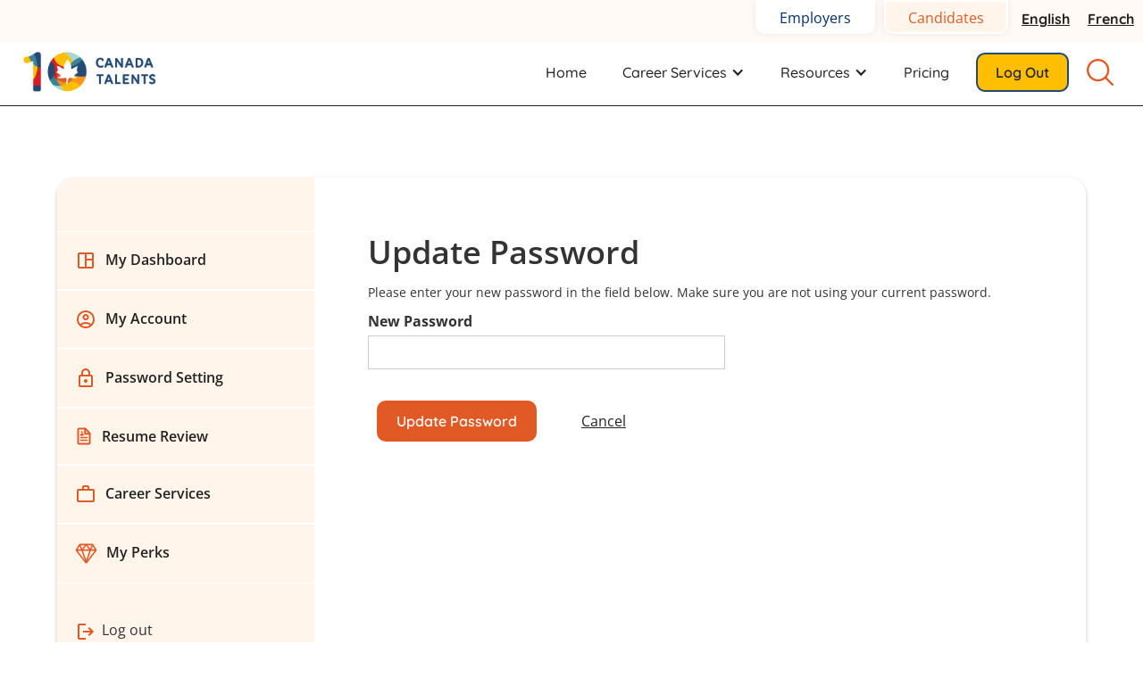

--- FILE ---
content_type: text/html; charset=utf-8
request_url: https://www.canada-talents.ca/update-password
body_size: 7037
content:
<!DOCTYPE html><!-- This site was created in Webflow. https://webflow.com --><!-- Last Published: Mon Nov 10 2025 01:01:06 GMT+0000 (Coordinated Universal Time) --><html data-wf-domain="www.canada-talents.ca" data-wf-page="640f77a821fac8897d48e25e" data-wf-site="5f4d9ccd409a970a7eb8b8d4" lang="en"><head><meta charset="utf-8"/><title>Canada Talents</title><link rel="alternate" hrefLang="x-default" href="https://canada-talents.ca/update-password"/><link rel="alternate" hrefLang="en" href="https://canada-talents.ca/update-password"/><link rel="alternate" hrefLang="fr" href="https://canada-talents.ca/fr/update-password"/><meta content="We welcome skilled immigrants and professionals, support and guide them to thrive in a challenging environment and grow their careers. We offer our growing community of skilled talents reliable support in their professional development and encourage them to reach their goals." name="description"/><meta content="width=device-width, initial-scale=1" name="viewport"/><meta content="google-site-verification=2iioX6u4jH_iQH0Z4wCatZQ66vico_DLW0Hq8zPXHQ0" name="google-site-verification"/><meta content="Webflow" name="generator"/><link href="https://cdn.prod.website-files.com/5f4d9ccd409a970a7eb8b8d4/css/canadatalents.webflow.shared.927d95e38.min.css" rel="stylesheet" type="text/css"/><link href="https://cdn.prod.website-files.com/5f4d9ccd409a970a7eb8b8d4/css/canadatalents.webflow.640f77a821fac8897d48e25e-a60f44a91.min.css" rel="stylesheet" type="text/css"/><link href="https://fonts.googleapis.com" rel="preconnect"/><link href="https://fonts.gstatic.com" rel="preconnect" crossorigin="anonymous"/><script src="https://ajax.googleapis.com/ajax/libs/webfont/1.6.26/webfont.js" type="text/javascript"></script><script type="text/javascript">WebFont.load({  google: {    families: ["Open Sans:300,300italic,400,400italic,600,600italic,700,700italic,800,800italic","Exo:100,100italic,200,200italic,300,300italic,400,400italic,500,500italic,600,600italic,700,700italic,800,800italic,900,900italic"]  }});</script><script type="text/javascript">!function(o,c){var n=c.documentElement,t=" w-mod-";n.className+=t+"js",("ontouchstart"in o||o.DocumentTouch&&c instanceof DocumentTouch)&&(n.className+=t+"touch")}(window,document);</script><link href="https://cdn.prod.website-files.com/5f4d9ccd409a970a7eb8b8d4/5f872edaa720362e434046c4_CanadaTalents_Flavicon_CMYK-03.png" rel="shortcut icon" type="image/x-icon"/><link href="https://cdn.prod.website-files.com/5f4d9ccd409a970a7eb8b8d4/5f838de5a156d592ae0d4ac3_CanadaTalents_Picto_CMYK-02.png" rel="apple-touch-icon"/><link href="https://canada-talents.ca/update-password" rel="canonical"/><script async="" src="https://www.googletagmanager.com/gtag/js?id=G-2XM6MMCJJ7"></script><script type="text/javascript">window.dataLayer = window.dataLayer || [];function gtag(){dataLayer.push(arguments);}gtag('set', 'developer_id.dZGVlNj', true);gtag('js', new Date());gtag('config', 'G-2XM6MMCJJ7');</script><!-- Tidio Tag Conversation -->
<script async src="//code.tidio.co/60qkjpyh3y0ygps9fauine4y3geulirb.js"></script>
<!-- TRUENDO Privacy Center -->
<script id="truendoAutoBlock" type="text/javascript" src="https://cdn.priv.center/pc/truendo_cmp.pid.js" data-siteid="c0229e59-e9a9-45fe-ae5f-e95db6be85b8" async ></script>
<!-- End TRUENDO Privacy Center -->
<script defer src='https://script.cdn.fintelconnect.com/pts.js'></script>
    <script>window.fcstat = window.fcstat || function() { (window.fcstat.q = window.fcstat.q || []).push(arguments) }; fcstat(27981);</script>
<script>
  (async function(w, d, t, h, s, n) {
    w.FlodeskObject = n;
    var fn = function() {
      (w[n].q = w[n].q || []).push(arguments);
    };
    w[n] = w[n] || fn;

    var loadScript = async function(src, type) {
      return new Promise((resolve, reject) => {
        var script = d.createElement(t);
        script.async = true;
        if (type) script.type = type;
        script.src = src;
        script.onload = resolve;
        script.onerror = reject;
        d.head.appendChild(script);
      });
    };

    try {
      var f = d.getElementsByTagName(t)[0];
      var v = '?v=' + Math.floor(new Date().getTime() / (120 * 1000)) * 60;
      await loadScript(h + s + '.mjs' + v, 'module');
      await loadScript(h + s + '.js' + v);
    } catch (e) {
      console.error('Failed to load script:', e);
    }
  })(window, document, 'script', 'https://assets.flodesk.com', '/universal', 'fd');
</script>
<!-- Google Tag Manager -->
<script>(function(w,d,s,l,i){w[l]=w[l]||[];w[l].push({'gtm.start':
new Date().getTime(),event:'gtm.js'});var f=d.getElementsByTagName(s)[0],
j=d.createElement(s),dl=l!='dataLayer'?'&l='+l:'';j.async=true;j.src=
'https://www.googletagmanager.com/gtm.js?id='+i+dl;f.parentNode.insertBefore(j,f);
})(window,document,'script','dataLayer','GTM-N7CP3TB');</script>
<!-- End Google Tag Manager --><script type="text/javascript">window.__WEBFLOW_CURRENCY_SETTINGS = {"currencyCode":"USD","symbol":"$","decimal":".","fractionDigits":2,"group":",","template":"{{wf {\"path\":\"symbol\",\"type\":\"PlainText\"} }} {{wf {\"path\":\"amount\",\"type\":\"CommercePrice\"} }} {{wf {\"path\":\"currencyCode\",\"type\":\"PlainText\"} }}","hideDecimalForWholeNumbers":false};</script></head><body><div data-collapse="medium" data-animation="default" data-duration="400" data-doc-height="1" data-easing="ease" data-easing2="ease" role="banner" class="c-navbar w-nav"><div class="e-divblock_headertop"><a href="/employers" class="e-button_header is-employers is-notcurrentpage w-button">Employers</a><a href="/candidates" class="e-button_header w-button">Candidates</a><div class="w-locales-list"><div role="list" class="wg-element-wrapper w-locales-items"><div role="listitem" class="wg-selector-2 w-locales-item"><a hreflang="en" href="/update-password" aria-current="page" class="wg-selector2-text-lang2 w--current">English</a></div><div role="listitem" class="wg-selector-2 w-locales-item"><a hreflang="fr" href="/fr/update-password" class="wg-selector2-text-lang2">French</a></div></div></div></div><div class="e-divblock_header"><a href="/" class="w-nav-brand"><img src="https://cdn.prod.website-files.com/5f4d9ccd409a970a7eb8b8d4/68cb5419e54962b166afc067_ct-10y-horizontal-logo-nobgwhite-01-68cb540aa3044.webp" height="80" alt="Canada Talents | Realize your potential in Canada" sizes="193.96875px" srcset="https://cdn.prod.website-files.com/5f4d9ccd409a970a7eb8b8d4/68cb5419e54962b166afc067_ct-10y-horizontal-logo-nobgwhite-01-68cb540aa3044-p-500.webp 500w, https://cdn.prod.website-files.com/5f4d9ccd409a970a7eb8b8d4/68cb5419e54962b166afc067_ct-10y-horizontal-logo-nobgwhite-01-68cb540aa3044-p-800.webp 800w, https://cdn.prod.website-files.com/5f4d9ccd409a970a7eb8b8d4/68cb5419e54962b166afc067_ct-10y-horizontal-logo-nobgwhite-01-68cb540aa3044-p-1080.webp 1080w, https://cdn.prod.website-files.com/5f4d9ccd409a970a7eb8b8d4/68cb5419e54962b166afc067_ct-10y-horizontal-logo-nobgwhite-01-68cb540aa3044-p-1600.webp 1600w, https://cdn.prod.website-files.com/5f4d9ccd409a970a7eb8b8d4/68cb5419e54962b166afc067_ct-10y-horizontal-logo-nobgwhite-01-68cb540aa3044.webp 3123w" class="logo"/></a><nav role="navigation" class="c-nav-menu div-block-menu w-nav-menu"><div class="div-block-menu"><a href="/candidates" class="e-link_header w-nav-link">Home</a></div><div class="div-block-menu"><div data-hover="true" data-delay="400" class="w-dropdown"><div class="e-link_header w-dropdown-toggle"><div class="w-icon-dropdown-toggle"></div><div>Career Services</div></div><nav class="e-dropdownlist_header w-dropdown-list"><a href="/clinic/resume-review" class="e-dropdown_link w-dropdown-link">Resume Review</a><a href="/clinic/consultation" class="e-dropdown_link w-dropdown-link">15&#x27; Consultation</a><a href="/clinic/mockup-interview" class="e-dropdown_link w-dropdown-link">Mock Interview</a><a href="/clinic/face-to-face" class="e-dropdown_link w-dropdown-link">Face-to-Face</a><a href="/clinic/job-boost" class="e-dropdown_link w-dropdown-link">Job Boost</a><a href="/clinic/focus" class="e-dropdown_link w-dropdown-link">Career Coaching</a></nav></div></div><div class="div-block-menu"><div data-hover="true" data-delay="400" class="w-dropdown"><div class="e-link_header w-dropdown-toggle"><div class="w-icon-dropdown-toggle"></div><div>Resources</div></div><nav class="e-dropdownlist_header w-dropdown-list"><a href="/candidates/blog" class="e-dropdown_link w-dropdown-link">Blog</a><a href="/candidates/success-stories" class="e-dropdown_link w-dropdown-link">Success Stories</a><a href="/fre/guides" class="e-dropdown_link w-dropdown-link">Guides in French</a><a href="/fre/anglais" class="e-dropdown_link w-dropdown-link">Improve Your English</a><a href="/events" class="e-dropdown_link w-dropdown-link">Past Events</a></nav></div></div><div class="div-block-menu"><a href="/pricing" class="e-link_header w-nav-link">Pricing</a></div><div class="div-block-menu is-myaccount"><button class="e-button_level_1 header is-orange" data-wf-user-logout="Log out" data-wf-user-login="Log in" type="button">Log out</button></div><div class="div-block-menu desktop_hide"><a href="/employers" class="e-button_level_1 header desktop_hide mb0 w-nav-link">Employers</a></div><div class="e-block_search"><form action="/search" class="search w-form"><input class="search-input w-input" maxlength="256" name="query" placeholder="Search…" type="search" id="search-2" required=""/><input type="submit" class="e-button_level_1 is-search_header w-button" value="Search"/></form><img src="https://cdn.prod.website-files.com/5f4d9ccd409a970a7eb8b8d4/644011a8d31ad123395e5e90_material-symbols_close.svg" loading="lazy" width="38" data-w-id="abfa8f6c-4dcb-76d2-0a74-cdce4b551a8b" alt="" class="e-image_searchclose"/><a data-w-id="39018592-7b06-7225-1713-9de2c69e5353" href="#" target="_blank" class="e-div_header--link hide_mobile w-inline-block"><img src="https://cdn.prod.website-files.com/5f4d9ccd409a970a7eb8b8d4/607e3592a878c762d0393cdd_magnifiying-glass.svg" loading="lazy" width="38" alt="" class="e-image_search"/></a></div><div class="div-block-menu desktop_hide"><div data-w-id="16e7cc98-d0f1-c4ba-3be3-aac15955105d" class="wg-element-wrapper sw3"><a lang="en" data-w-id="16e7cc98-d0f1-c4ba-3be3-aac15955105e" href="#" class="wg-selector-2 s1 w-inline-block"><div class="wg-selector-2-fill f1"></div><div class="wg-selector2-text-lang1">EN</div></a><a lang="fr" data-w-id="16e7cc98-d0f1-c4ba-3be3-aac159551062" href="#" class="wg-selector-2 s2 div-block-menu w-inline-block"><div class="wg-selector-2-fill f2"></div><div class="wg-selector2-text-lang2">FR</div></a></div></div><a data-w-id="154e8f5b-4d86-2760-10d7-243e7eb23e63" href="#" class="e-linkblock_close w-inline-block"><img src="https://cdn.prod.website-files.com/5f4d9ccd409a970a7eb8b8d4/644011a8d31ad123395e5e90_material-symbols_close.svg" loading="lazy" alt="" class="e-closedbutton image-17"/></a></nav><div class="menubutton w-nav-button"><div class="w-icon-nav-menu"></div></div></div></div><div class="c-section"><div class="c-account w-row"><div class="c-column_myaccount--left w-col w-col-3"><div class="c-navbar_myaccount"><a href="/dashboard/user-dashboard" class="c-menu w-inline-block"><img src="https://cdn.prod.website-files.com/5f4d9ccd409a970a7eb8b8d4/643ec77e0622e951b7ac26b5_material-symbols_space-dashboard-outline.svg" loading="lazy" alt=""/><div class="c-textblock_myaccountmenu">My Dashboard</div></a><a href="/user-account" class="c-menu w-inline-block"><img src="https://cdn.prod.website-files.com/5f4d9ccd409a970a7eb8b8d4/643ec77e9eefba5391ec9496_material-symbols_account-circle-outline.svg" loading="lazy" alt=""/><div class="c-textblock_myaccountmenu">My Account</div></a><a href="/reset-password" class="c-menu w-inline-block"><img src="https://cdn.prod.website-files.com/5f4d9ccd409a970a7eb8b8d4/643ec77e41729f9c8866ddec_mdi_password-outline.svg" loading="lazy" alt=""/><div class="c-textblock_myaccountmenu">Password Setting</div></a><a href="/dashboard/my-resume" class="c-menu w-inline-block"><img src="https://cdn.prod.website-files.com/5f4d9ccd409a970a7eb8b8d4/643ec8808585c5cf61d860cd_pepicons-pop_cv.svg" loading="lazy" alt=""/><div class="c-textblock_myaccountmenu">Resume Review</div></a><a href="/dashboard/my-career-services" class="c-menu w-inline-block"><img src="https://cdn.prod.website-files.com/5f4d9ccd409a970a7eb8b8d4/643ec8800833a65709c2bb16_ic_baseline-work-outline.svg" loading="lazy" alt=""/><div class="c-textblock_myaccountmenu">Career Services</div></a><a href="/dashboard/perks" target="_blank" class="c-menu w-inline-block"><img src="https://cdn.prod.website-files.com/5f4d9ccd409a970a7eb8b8d4/6450200a633f4d1dee574616_ion_diamond-outline.svg" loading="lazy" alt="" class="image-26"/><div class="c-textblock_myaccountmenu">My Perks</div></a></div><div class="b-myaccount"><img src="https://cdn.prod.website-files.com/5f4d9ccd409a970a7eb8b8d4/643ec77eeeaff933a49604a6_material-symbols_logout.svg" loading="lazy" alt=""/><button class="user-log-in-log-out" data-wf-user-logout="Log out" data-wf-user-login="Log in" type="button">Log out</button></div></div><div class="c-column_myaccount--right w-col w-col-9"><div class="w-users-userformpagewrap page-wrapper-4"><div class="w-users-userupdatepasswordformwrapper"><div tabindex="-1" class="w-users-userformsuccessstate w-form-success"><div class="w-users-userformheader"><img src="https://cdn.prod.website-files.com/img/thumbs-up-72.cbcaec93bc.svg" loading="lazy" alt=""/><h2>Password updated</h2></div><p>Your password was updated successfully. You were automatically logged in and can continue your session.</p></div><form class="update-password-form" method="post" data-wf-user-form-type="updatePassword"><div class="w-users-userformheader"><h1 class="c-h1_dashboard">Update Password</h1></div><p id="wf-update-password-paragraph" class="paragraph-2">Please enter your new password in the field below. Make sure you are not using your current password.</p><label for="wf-update-password" class="field-label-6">New Password</label><input maxlength="256" placeholder="" name="Password" id="wf-update-password" aria-describedby="wf-update-password-paragraph" class="user-password-field-2 w-input" type="password" required="" data-wf-user-form-input-type="password"/><input type="submit" data-wait="Please wait..." class="w-users-userformbutton e-button_level_1 is-darkorange w-button" value="Update Password"/><a href="/reset-password" class="link">Cancel</a></form><div style="display:none" data-wf-user-form-error="true" class="w-users-userformerrorstate w-form-fail"><div class="user-form-error-msg" wf-update-pw-form-general-error-error="There was an error updating your password. Please try again, or contact us if you continue to have problems." wf-update-pw-form-weak-password-error="Your password must be at least 8 characters.">There was an error updating your password. Please try again, or contact us if you continue to have problems.</div></div></div></div></div></div></div><footer class="c-footer"><div class="w-layout-grid e-grid_footer"><div id="w-node-c5df2e66-ba8d-f90b-4967-d56d92ee12e8-5e76cd8a" class="d-block_center f-centered"><a href="/" class="w-inline-block"><img src="https://cdn.prod.website-files.com/5f4d9ccd409a970a7eb8b8d4/5f825d311f8d6b483a81ae7f_CT_horizontal_logo_all_options_Balck_MD.webp" width="150" alt="" loading="lazy" class="logo logo-footer"/></a><p class="central e-footer_rights">© 2025 Foreigners Talents Society<br/>Canada Talents is a brand of ‍Foreigners Talents Society</p><p class="central right e-footer_rights">All rights reserved</p></div><div id="w-node-_7065a144-822d-a1ba-2589-1f5427ce33b4-5e76cd8a" class="div-block"><h4 class="e-footer_h4">For Employers</h4><a href="/employers/submit-your-job-offer" class="link-text homepage-underline _0--footer">Post your job offer</a><a href="/employers" class="link-text homepage-underline _0--footer">Find all-star talents</a><a href="/employers/bilingual-fair" class="link-text homepage-underline _0--footer">Bilingual Career Fair</a><a href="/employers/blog" class="link-text homepage-underline _0--footer">Blog Posts</a><a href="/employers/guides" class="link-text homepage-underline _0--footer">Guides &amp; Resources</a></div><div id="w-node-_1b34c5cf-9bd1-aef8-fdca-c3f55a241cf0-5e76cd8a" class="div-block-3"><h4 class="e-footer_h4">Get monthly career advice</h4><div class="w-embed w-script"><div id="fd-form-68685f8713a0ff43a27fa228"></div>
<script>
  document.addEventListener('DOMContentLoaded', function() {
    window.fd('form', {
      formId: '68685f8713a0ff43a27fa228',
      containerEl: '#fd-form-68685f8713a0ff43a27fa228'
    });
  });
</script></div></div><div id="w-node-d478606c-04e5-639f-3c90-80248f073817-5e76cd8a" class="div-block-2"><h4 class="e-footer_h4">For Candidates</h4><a href="/candidates/volunteering" class="link-text homepage-underline _0--footer">Become a volunteer</a><a href="/fre/guides" class="link-text homepage-underline _0--footer">Free French Guides to Canada</a><a href="/pricing" class="link-text homepage-underline _0--footer">Become a member</a><a href="/candidates/blog" class="link-text homepage-underline _0--footer">Blogs Posts for Candidates</a><a href="/fre/anglais" class="link-text homepage-underline _0--footer">Improve your English</a></div><div id="w-node-_03ae3757-fdf0-4b17-ecc4-581c8b703220-5e76cd8a" class="div-block-8"><h4 class="e-footer_h4">Contact Us</h4><a href="/about" class="link-text homepage-underline _0--footer">About us</a><a href="mailto:welcome@canada-talents.ca?subject=Mail%20from%20the%20website" class="e-link_footer">welcome@canada-talents.ca</a></div><div id="w-node-dba84e63-4422-fb7b-b7b7-0320a8a54580-5e76cd8a" class="div-block-17"></div><div id="w-node-_4f203c12-1b4f-080a-b25f-8760aa839715-5e76cd8a" class="div-block-8"><h4 class="e-footer_h4">Follow Us</h4><div class="e-divblock_sm-footer"><a href="https://www.facebook.com/canadatalentsfr" target="_blank" class="block-link w-inline-block"><img src="https://cdn.prod.website-files.com/5f4d9ccd409a970a7eb8b8d4/600225c734c9994514617209_facebook-3.svg" alt="Facebook | Canada Talents " loading="lazy" class="image-in"/></a><a href="https://www.linkedin.com/company/10083328/" target="_blank" class="block-link w-inline-block"><img src="https://cdn.prod.website-files.com/5f4d9ccd409a970a7eb8b8d4/600225c653f40e716a1bb6a9_linkedin-2.svg" height="50" alt="LinkedIn | Canada Talents " loading="lazy" class="image-in"/></a><a href="https://www.instagram.com/canada_talents/" target="_blank" class="block-link w-inline-block"><img src="https://cdn.prod.website-files.com/5f4d9ccd409a970a7eb8b8d4/600225c88dc79d17237859db_instagram-3.svg" alt="Instagram | Canada Talents " loading="lazy" class="image-in"/></a></div><div class="e-divblock_sm-footer"><a href="https://youtube.com/channel/UCGQ6zDSCq5E12NnVTC7Gx-g" target="_blank" class="block-link w-inline-block"><img src="https://cdn.prod.website-files.com/5f4d9ccd409a970a7eb8b8d4/600225c72a83f4ad11b0bcf6_youtube-2.svg" height="50" alt="YouTube  | Canada Talents " loading="lazy" class="image-in"/></a><a href="https://twitter.com/Canada_Talents" target="_blank" class="block-link w-inline-block"><img src="https://cdn.prod.website-files.com/5f4d9ccd409a970a7eb8b8d4/600225c6de0989572e6cb254_twitter-3.svg" height="50" alt="Twitter | Canada Talents " loading="lazy" class="image-in"/></a><a href="http://canada-talents.eventbrite.com" target="_blank" class="block-link w-inline-block"><img src="https://cdn.prod.website-files.com/5f4d9ccd409a970a7eb8b8d4/60024badb4348146103101ff_Canada%20Talents%20-%20Picto%20-%20Eventbrite.svg" height="50" width="72.5" loading="lazy" alt="Eventbrite | Canada Talents " class="image-in"/></a></div></div><div id="w-node-_6bfdb00c-31ca-2fb7-494a-f942382a2aee-5e76cd8a" class="div-block-16"><div id="w-node-fe903ac2-61d0-6ae7-e5ee-57553b19d748-5e76cd8a" class="c-container_footer container-6 container-7 container-8 container-9 container-10 container-11 container-12 container-13 container-14 container-15 container-16 container-17 container-18 container-19 container-20 container-21 container-22 container-23 container-24 container-25 container-26 container-27 container-28 container-29 container-30 container-31 container-32 w-container"><a href="/legal/privacy" class="link-text homepage-underline _0--footer legal">Our privacy policy</a><a href="https://native-land.ca" target="_blank" class="link-text homepage-underline _0--footer legal">We acknowledge that the lands on which we live and work are located on the traditional unceded territory of First Nations. To learn more, check out this interactive map.</a></div></div></div><div class="c-hide w-container"><div class="w-row"><div class="w-col w-col-3"><h4 class="e-footer_h4">For Newcomers</h4><a href="/pricing" class="link-text homepage-underline _0--footer">Become a member</a><a href="/clinic/face-to-face" class="link-text homepage-underline _0--footer">Accelerate your integration</a><a href="/fre/objective-vancouver" class="link-text homepage-underline _0--footer">Get your French free Guide (FR)</a><a href="/fre/anglais" class="link-text homepage-underline _0--footer">Ameliore ton anglais (FR)</a></div><div class="w-col w-col-3"><h4 class="e-footer_h4">For Postcomers</h4><a href="/pricing" class="link-text homepage-underline _0--footer">Become a member</a></div><div class="w-col w-col-3"><h4 class="e-footer_h4">For Companies</h4><a href="/employers/submit-your-job-offer" class="link-text homepage-underline _0--footer">Display your job offer</a><a href="/employers/submit-your-job-offer" class="link-text homepage-underline _0--footer">Recruitment Program</a></div><div class="w-col w-col-3"><h4 class="e-footer_h4">For All</h4><a href="/legal/privacy" class="link-text homepage-underline _0--footer">Our privacy policy</a><a href="/candidates/volunteering" class="link-text homepage-underline _0--footer">Become a volunteer</a></div></div></div></footer><script src="https://d3e54v103j8qbb.cloudfront.net/js/jquery-3.5.1.min.dc5e7f18c8.js?site=5f4d9ccd409a970a7eb8b8d4" type="text/javascript" integrity="sha256-9/aliU8dGd2tb6OSsuzixeV4y/faTqgFtohetphbbj0=" crossorigin="anonymous"></script><script src="https://cdn.prod.website-files.com/5f4d9ccd409a970a7eb8b8d4/js/webflow.de0082a0.d80141cedcf8a2f3.js" type="text/javascript"></script><!-- Google Tag Manager (noscript) -->
<noscript><iframe src="https://www.googletagmanager.com/ns.html?id=GTM-N7CP3TB"
height="0" width="0" style="display:none;visibility:hidden"></iframe></noscript>
<!-- End Google Tag Manager (noscript) --></body></html>

--- FILE ---
content_type: text/css
request_url: https://cdn.prod.website-files.com/5f4d9ccd409a970a7eb8b8d4/css/canadatalents.webflow.640f77a821fac8897d48e25e-a60f44a91.min.css
body_size: 12098
content:
:root{--black:#222;--crimson:#d51f26;--powder-blue:#99cdcc;--light-orange:#fff5eb;--light-turquoise:#dce7ec;--alice-blue-10:#ebf3f5;--dark-slate-blue:#234a74;--red-bct\<deleted\|variable-8ccb6e74\>:#e23d39;--steel-blue:#3a839a;--orange-red:#e15a26;--goldenrod:#ffbf00;--white-smoke:#f2f2f2;--dark-orange:#f7941d;--midnight-blue:#002f66;--beige:#edece8;--hover:#fffaf5;--seashell:#fff0ea;--hover_employer:#f7fbff;--dark-slate-gray:#312b3de3;--silver:#c2beb396;--silver-2:#c2beb3bd}body{color:#333;font-family:Opensans Variablefont Wdth Wght,sans-serif;font-size:1em;line-height:1.4rem}a{color:var(--black);font-family:Opensans Variablefont Wdth Wght,sans-serif;font-size:1em;font-weight:400;text-decoration:underline}a:hover{color:var(--crimson)}a.w--current{color:#222}ul{flex-direction:column;align-items:flex-start;margin-top:0;margin-bottom:10px;padding-left:40px;display:flex}li{float:left;color:#222;text-align:left;font-family:Open Sans,sans-serif;font-size:16px;font-weight:400;line-height:1.4em}label{margin-bottom:5px;font-size:1em;font-weight:700;line-height:1.4rem;display:block}.w-users-userformpagewrap{flex-direction:column;justify-content:center;align-items:stretch;max-width:340px;height:100vh;margin-left:auto;margin-right:auto;display:flex}.w-users-userupdatepasswordformwrapper{margin-bottom:0;padding-left:20px;padding-right:20px;position:relative}.w-users-userformsuccessstate{display:none}.w-users-userformheader{text-align:center}.w-users-userformbutton{text-align:center;width:100%}.w-users-userformerrorstate{margin-left:20px;margin-right:20px;position:absolute;top:100%;left:0%;right:0%}.w-layout-grid{grid-row-gap:16px;grid-column-gap:16px;grid-template-rows:auto auto;grid-template-columns:1fr 1fr;grid-auto-columns:1fr;display:grid}.c-navbar{z-index:10;background-color:#fff;border-bottom:1px solid #222;margin:0 auto;padding-top:0;padding-bottom:5px;display:block;position:relative;top:0;left:0;right:0;overflow:visible}.c-navbar.is-global{padding-top:5px}.logo{text-align:center;object-fit:contain;width:200px;max-width:210px;height:85px;min-height:60px;max-height:85px;margin:5px auto;padding-top:0;padding-right:20px;display:block}.logo.logo-footer{text-align:center;text-align:center;max-width:126px;max-height:85px;padding-right:0}.c-section{flex-direction:column;justify-content:center;align-items:center;padding:80px 5%;text-decoration:none;display:block}.c-section.section-background{background-color:#ff8c8c;background-image:url(https://cdn.prod.website-files.com/5f4d9ccd409a970a7eb8b8d4/5f4d9ccd409a972663b8b93a_escheresque_%402X.png);background-position:0 0;background-size:46px;height:auto;padding-top:50px;padding-bottom:50px}.c-section.section-first{align-items:center;position:static}.c-section.color3{background-color:var(--powder-blue);font-family:Open Sans,sans-serif}.c-section.hide{display:none}.c-section.objvan-image1{background-image:url(https://cdn.prod.website-files.com/5f4d9ccd409a970a7eb8b8d4/5f4d9ccd409a97baffb8bb6c_5acf0fbcbdeeea547213a85d_5a37544557775c0001b1ff2e_6-2.webp);background-position:50% 75%;background-size:cover;background-attachment:scroll;height:75vh}.c-section.objvan-image2{background-image:url(https://cdn.prod.website-files.com/5f4d9ccd409a970a7eb8b8d4/5f4d9ccd409a97827ab8bb6d_5acf11037158fe0e7808bc64_5a37536257775c0001b1fefd_2-2.webp);background-position:50% 100%;background-size:cover;background-attachment:scroll;height:75vh}.c-section.objvan-image3{background-image:url(https://cdn.prod.website-files.com/5f4d9ccd409a970a7eb8b8d4/5f4d9ccd409a97c0afb8bb6b_5acf0f4ef879c6f2db6fdcfd_5a37536ec87d660001389d7f_7-2.jpg);background-position:50%;background-size:cover;background-attachment:scroll;height:75vh}.c-section.b-background_vol--1{background-image:linear-gradient(#e4e4e440,#e4e4e440),url(https://cdn.prod.website-files.com/5f4d9ccd409a970a7eb8b8d4/5f4d9ccd409a97e57db8bb76_rawpixel-735370-unsplash-2.jpg);background-position:0 0,50%;background-size:auto,cover;min-height:400px;position:static}.c-section.b-background_vol--2{background-image:url(https://cdn.prod.website-files.com/5f4d9ccd409a970a7eb8b8d4/5f4d9ccd409a973d62b8bbaf_Volunteering-2.jpg);background-position:50%;background-size:cover;height:75vh;min-height:400px}.c-section.b-background_vol--3{background-image:linear-gradient(#00000003,#0003),url(https://cdn.prod.website-files.com/5f4d9ccd409a970a7eb8b8d4/5f4d9ccd409a9716b1b8bbb0_Curling%202019-3.jpg);background-position:0 0,50% -80px;background-size:auto,cover;height:80vh}.c-section.objvan-image4{background-image:url(https://cdn.prod.website-files.com/5f4d9ccd409a970a7eb8b8d4/5f4d9ccd409a972121b8bbd9_5d2a6f609ea87f5626098562_tegan-mierle-fDostElVhN8-unsplash-2_2.jpg);background-position:50% 25%;background-size:cover;background-attachment:scroll;height:75vh}.c-section.isgrey{background-color:var(--light-orange)}.c-section.is-light_blue{background-color:var(--light-turquoise)}.c-section.c-centered{align-items:center;display:flex}.c-section.c-left{text-align:left}.c-section.is-successstories{background-color:var(--light-orange)}.c-section.is-cvreview{opacity:1;background-color:#0000;background-image:url(https://cdn.prod.website-files.com/5f4d9ccd409a970a7eb8b8d4/6438453127d645733b6978d8_consultation.webp);background-position:50% 79%;background-repeat:no-repeat;background-size:cover}.c-section.is-candidate1{background-image:url(https://cdn.prod.website-files.com/5f4d9ccd409a970a7eb8b8d4/6442ce8ca1e51765967ee6c8_pexels-andrea-piacquadio-927451.webp);background-position:50%;background-repeat:no-repeat;background-size:cover;height:500px;display:flex}.c-section.is-candidate2{opacity:1;background-image:url(https://cdn.prod.website-files.com/5f4d9ccd409a970a7eb8b8d4/6442d36eb961828afe8daa1b_pexels-maximilian-ruther-11589790.webp);background-position:50%;background-repeat:no-repeat;background-size:cover;height:500px;display:flex}.c-section.is-candidateblog,.c-section.is-28steps{background-color:var(--light-orange)}.c-section.b-background_color{background-color:#fff}.c-section.b-background_color.is-lightgrey{background-color:#f5f5f5}.c-section.b-background_color.is-blue{background-color:var(--alice-blue-10);padding-right:0%}.c-section.b-background_photo{background-image:url(https://cdn.prod.website-files.com/5f4d9ccd409a970a7eb8b8d4/6438453127d645733b6978d8_consultation.webp);background-position:50% 81%;background-repeat:repeat;background-size:cover}.c-footer{background-color:var(--dark-slate-blue);color:#fff;margin-top:0;margin-bottom:0;padding-top:60px;padding-bottom:20px;position:static;bottom:0;left:0;right:0}.e-link_header{text-transform:none;margin-top:5px;margin-bottom:5px;font-family:Quicksand Variablefont Wght,sans-serif;font-size:1rem;font-weight:500;line-height:1.4rem;display:block}.e-link_header:hover{color:var(--red-bct\<deleted\|variable-8ccb6e74\>);text-align:center;text-decoration:none}.e-link_header.w--current{color:var(--crimson);font-weight:500}.e-link_header.member{color:#000;text-transform:uppercase;border:1px #000;font-size:16px;font-weight:400;display:block}.e-link_header.profile{color:#e23d39;font-weight:400}.link-text{float:none;color:var(--black);text-transform:capitalize;text-shadow:none;background-color:#0000;flex:0 auto;align-self:stretch;margin-top:0;margin-left:0;margin-right:0;font-family:Quicksand Variablefont Wght,sans-serif;font-weight:600;text-decoration:underline;display:inline-block;position:static}.link-text.mb20{margin-top:20px;margin-bottom:20px}.link-text.homepage-underline{text-align:left;flex-direction:column;align-items:center;padding-left:0;font-size:14px;font-weight:400;text-decoration:none;display:flex}.link-text.homepage-underline._0--footer{color:#fff;align-items:flex-start;margin-bottom:5px;padding-top:auto;padding-bottom:auto;font-size:.9em;line-height:1.4rem}.link-text.homepage-underline._0--footer:hover{text-decoration:underline}.link-text.homepage-underline._0--footer.legal{color:#ffffffb3;text-align:left;text-align:left;font-size:.65em}.e-footer_h4{color:#fff;text-align:left;text-transform:capitalize;text-shadow:none;margin-top:0;margin-bottom:20px;font-size:1.3em;font-weight:400}.central{color:#fff;text-align:center;text-shadow:none;flex-direction:column;align-items:center;margin-bottom:14px;font-size:1em;line-height:1rem;display:flex}.central.right{text-shadow:none;font-style:italic}.central.right.e-footer_rights{color:#ffffffb3;margin-top:0}.central.e-footer_rights{text-align:left;margin-bottom:5px;font-family:Quicksand Variablefont Wght,sans-serif;font-size:.65em;line-height:.8rem}.block-link{margin:4px 20px 4px 0;display:block}.block-link.offers-partners-one{text-align:center;margin-bottom:20px}.image-in{width:40px;height:40px;margin:3px;display:block}.e-button_level_1{border:2px solid var(--dark-slate-blue);background-color:var(--dark-slate-blue);color:#fff;text-align:center;text-transform:capitalize;white-space:nowrap;border-radius:10px;margin-top:25px;margin-left:10px;margin-right:10px;padding:10px 20px;font-family:Quicksand Variablefont Wght,sans-serif;font-size:1em;font-weight:600;line-height:1.4rem}.e-button_level_1:hover{color:var(--white-smoke);background-color:#65809e;border-color:#65809e}.e-button_level_1.lp{margin-top:0}.e-button_level_1._2nd-level{border:2px solid var(--dark-orange);background-color:var(--dark-orange);color:#fff}.e-button_level_1._2nd-level:hover{background-color:#f9b461;border-color:#f9b461}.e-button_level_1.is-cta{border-color:var(--dark-orange);background-color:var(--dark-orange);color:#fff}.e-button_level_1.is-cta.is-orangeline.is-candidate{margin-top:10px;margin-right:10px}.e-button_level_1.is-blue{background-color:var(--dark-slate-blue)}.e-button_level_1.is-blue:hover{background-color:#396ba0}.e-button_level_1.is-orange{border-color:var(--dark-orange);background-color:var(--dark-orange);color:var(--white-smoke);text-transform:uppercase;margin-top:20px;font-size:1em}.e-button_level_1.is-orange:hover{border-color:var(--goldenrod);background-color:var(--goldenrod);color:var(--white-smoke)}.e-button_level_1.is-inline{text-transform:uppercase;width:100%}.e-button_level_1.is-yellow{border-color:var(--goldenrod);background-color:var(--goldenrod);color:var(--black)}.e-button_level_1.is-yellow:hover{background-color:#ffd24d}.e-button_level_1.is-orange{border-color:var(--goldenrod);background-color:var(--goldenrod);color:var(--black);text-transform:capitalize}.e-button_level_1.is-orange:hover{color:var(--black);background-color:#ffce3a;border-color:#f9b461}.e-button_level_1.is-orangeline{border-color:var(--orange-red);color:var(--orange-red);background-color:#fff}.e-button_level_1.is-orangeline:hover{border-color:var(--dark-orange);color:var(--dark-orange)}.e-button_level_1.is-yellow.is-employers{color:var(--midnight-blue)}.e-button_level_1.is-blueline{color:var(--dark-slate-blue);background-color:#fff}.e-button_level_1.header{border:2px solid var(--dark-slate-blue);margin-top:0;margin-left:10px;margin-right:10px;padding-top:9px;padding-bottom:9px}.e-button_level_1.header:hover{color:#fff;background-color:#65809e;border:2px solid #65809e;font-weight:600}.e-button_level_1.header.w--current{color:#fff}.e-button_level_1.header.is-darkorange{border-color:var(--orange-red);background-color:var(--orange-red)}.e-button_level_1.header.is-darkorange:hover{background-color:#f9b461;border-color:#f9b461}.e-button_level_1.header.is-darkorange.mb0{background-color:var(--orange-red)}.e-button_level_1.header.is-orange{margin-top:0}.e-button_level_1.is-search_header{border-color:var(--orange-red);background-color:var(--orange-red);color:#fff;border-top-left-radius:0;border-bottom-left-radius:0;flex:none;align-self:auto;height:40px;margin-top:10px;margin-bottom:10px;padding:5px 10px}.e-button_level_1.is-darkorange{border-color:var(--orange-red);background-color:var(--orange-red)}.e-button_level_1.is-darkorange:hover{border-color:var(--dark-orange);background-color:var(--dark-orange);color:#fff}.e-button_level_1.is-darkorange{color:#fff;white-space:nowrap;align-self:auto;display:block}.e-button_level_1.is-darkorange:hover{background-color:#ea8b67;border-color:#ea8b67}.e-button_level_1.is-darkorange.mb10{color:#fff;margin-bottom:10px}.e-button_level_1.is-darkorange{width:auto;display:inline-block}.e-button_level_1.is-darkorange.w--current{color:#fff}.c-nav-menu{align-items:center;display:flex}.div-block-menu{white-space:nowrap;object-fit:fill;flex-wrap:nowrap;align-items:center;display:flex}.div-block-menu.desktop_hide{align-self:auto;display:none}.d-block_center{text-align:center;flex-direction:column;align-items:flex-start;display:flex}.c-hide{display:none}.e-divblock_header{text-align:left;justify-content:space-between;align-items:center;width:98vw;height:65px;margin-left:auto;margin-right:auto;display:flex}.e-divblock_header.is-global{height:85px}.e-grid_footer{grid-row-gap:36px;grid-template-rows:auto auto;grid-template-columns:1fr 1fr 1fr 1fr;margin-left:10%;margin-right:10%}.e-divblock_sm-footer{grid-column-gap:0px;justify-content:flex-start;align-items:flex-start;display:flex}.div-block,.div-block-2{border-left:1px solid #ffffff80;padding-left:15px}.div-block-3{color:#fff}.c-container_footer{border-top:1px solid var(--white-smoke);text-align:right;justify-content:space-between;margin-top:15px;margin-bottom:20px;padding-top:5px;padding-left:5px;padding-right:5px;display:flex}.f-centered{text-align:center;flex-direction:column;justify-content:flex-start;align-items:center;max-width:1140px;padding-left:0;padding-right:0;display:flex}.f-centered.hide{display:none}.div-block-8{color:#fff;border-left:1px #ffffffb3;padding-left:15px}.e-div_header--link{justify-content:center;align-items:center;display:flex}.e-link_footer{color:#fff;margin-top:5px;margin-bottom:5px;font-family:Quicksand Variablefont Wght,sans-serif;font-size:14px;display:inline-block}.e-dropdownlist_header.w--open{background-color:#fff;border-bottom-right-radius:10px;border-bottom-left-radius:10px;flex-direction:column;display:block}.e-dropdown_link{border-radius:10px;font-family:Quicksand Variablefont Wght,sans-serif}.e-dropdown_link.w--current{color:var(--crimson)}.search-input{border-radius:10px 0 0 10px;height:40px;margin-top:10px;margin-right:0}.wg-selector2-text-lang1{color:#fff;font-family:Quicksand Variablefont Wght,sans-serif;position:relative}.wg-selector-2-fill.f1{background-color:var(--dark-orange);width:100%;height:100%;position:absolute;inset:0% auto auto 0%}.wg-selector-2-fill.f2{background-color:var(--orange-red);width:100%;height:100%;max-height:30px;position:absolute;inset:0% auto auto 0%;overflow:hidden;transform:translate(-100%)}.wg-selector-2{color:#000;padding:10px;font-weight:700;text-decoration:none;transition:color .2s;position:relative;overflow:hidden}.wg-selector-2:hover{color:#4049ff}.wg-selector-2.w--current{cursor:default}.wg-selector-2.s2:hover{color:#004c88}.wg-selector-2.s1:hover,.wg-selector-2.s2:hover{color:#004c88}.wg-selector-2.s2:lang(en){background-color:var(--dark-orange);color:#fff}.wg-selector-2.s1:hover{color:#004c88}.wg-selector2-text-lang2{font-family:Quicksand Variablefont Wght,sans-serif;font-weight:700;position:relative}.wg-selector2-text-lang2:hover{color:#004c88}.wg-element-wrapper{align-items:center;display:flex;position:relative}.wg-element-wrapper.sw3{flex:none;align-self:center;max-height:30px;margin-left:10px;display:flex;overflow:hidden}.e-image_search{width:30px;min-width:20px;max-width:30px;height:30px;min-height:20px;max-height:30px;margin-left:10px;margin-right:10px}.search{align-items:center;margin-bottom:0;display:none}.e-block_search{align-items:center;margin-top:5px;margin-bottom:5px;padding-right:10px;display:flex}.container-32{border-top-style:none;margin-top:10px;padding-top:0}.div-block-16{border-top:1px solid #ffffff80}.page-wrapper-4{max-width:100%;height:auto;margin-left:0}.field-label-6{text-align:left}.c-account{border-radius:20px;display:flex;box-shadow:0 2px 5px #0003}.c-column_myaccount--left{background-color:var(--light-orange);border-top-left-radius:20px;border-bottom-left-radius:20px;flex-direction:column;justify-content:flex-start;min-height:600px;padding-top:60px;padding-left:0;padding-right:0;display:flex}.c-navbar_myaccount{flex-direction:column;align-items:stretch;margin-bottom:20px;display:flex}.b-myaccount{text-align:left;padding:20px}.user-log-in-log-out{background-color:#0000;text-decoration:none}.c-column_myaccount--right{flex-direction:column;align-items:stretch;padding:40px 60px 40px 40px;display:flex}.update-password-form{text-align:left}.paragraph-2{font-size:.9em}.user-password-field-2{width:400px}.link{padding-left:40px}.c-menu{text-align:left;border:1px solid #fff;border-left:1px #000;border-right:1px #000;width:100%;margin-bottom:0;padding:20px 40px 20px 20px;text-decoration:none;display:flex}.c-menu.w--current{color:var(--black);background-color:#ffd2a4;border:1px solid #fff;border-style:solid none;flex-direction:row;width:100%;padding-top:20px;padding-bottom:20px;padding-right:40px;text-decoration:none;display:flex}.c-textblock_myaccountmenu{margin-left:10px;font-size:1em;font-weight:600;text-decoration:none}.mb0{margin-top:0;margin-bottom:0}.c-h1_dashboard{margin-bottom:10px;font-size:2.25rem;font-weight:600;line-height:3rem;display:flex}.e-closedbutton{width:25px;max-width:none;margin-left:10px}.e-linkblock_close{align-self:auto;display:none}.image-17{display:none}.e-divblock_headertop{background-color:var(--hover);justify-content:flex-end;align-items:flex-start;padding-bottom:6px;display:flex}.e-divblock_headertop.is-employers{background-color:var(--hover_employer);padding-bottom:6px}.e-button_header{background-color:var(--light-orange);color:var(--orange-red);border:2px solid #fff;border-bottom-right-radius:10px;border-bottom-left-radius:10px;margin-left:5px;margin-right:5px;padding:7px 25px 5px;box-shadow:0 0 8px #00000014}.e-button_header.w--current{color:var(--orange-red)}.e-button_header.is-employers.is-notcurrentpage,.e-button_header.is-notcurrentpage{background-color:#fff}.e-button_header.is-employers{color:var(--midnight-blue);background-color:#ebf4ff}.e-button_header.is-employers.is-notcurrentpage{background-color:#fff}.e-image_searchclose{margin-left:3px;display:none}.is-darkorange{color:var(--orange-red)}.is-darkorange.e-left{margin-top:15px}.image-26{max-width:25px}@media screen and (min-width:1440px){h2{font-size:36px}p{font-size:16px}.c-section{text-align:left;padding-top:100px;padding-bottom:100px}.e-link_header{font-size:19px}.link-text.homepage-underline._0--footer{font-size:1em;line-height:1.6rem}.central.e-footer_rights{font-size:.8em}.t-title_featured.is-editors{width:14em;font-weight:500}.e-block-link-nounderline.horizontal_author_blog{margin-top:30px}.e-button_level_1.header{font-size:18px}.e-button_level_1.is-cta{font-size:19px}.e-text--rich_blog{font-family:Open Sans,sans-serif}.collection-testimony.home{justify-content:flex-start}.quote-testimony,.block-name-testimony,.quote-testimony-name{font-size:1em}.c-h1--page.is-hero{font-size:2.3em}.h1--article{text-align:left}.d-divblock_home--title{position:relative;inset:-30px 0% 0%}.c-section_cta.background_cwr1{background-image:linear-gradient(191deg,#fff0,#000000a1),url(https://cdn.prod.website-files.com/5f4d9ccd409a970a7eb8b8d4/5f4d9ccd409a97cd4eb8bb9f_aaron-burden-64849-unsplash-2.jpg);background-position:0 0,50%;background-size:auto,cover}.e-block_perks--members{min-height:480px}.e-grid_footer{grid-template-rows:auto auto auto}.c-container_footer{border-top-style:none}.e-divblock_hero--cta{width:45%}.e-divblock_hero--cta.is-blog.is-darkorange{width:45%;padding-left:140px;padding-right:140px}.e-divblock_hero--cta.is-blog.is-darkorange.is-candidate{width:45%;padding-left:100px;padding-right:100px}.e-divblock_hero--cta.is-career{background-size:145%;align-items:flex-start;width:45%;max-width:none;padding:80px 60px}.e-divblock_hero--cta.is-darkorange{background-size:120%;padding-left:120px;padding-right:110px}.e-divblock_hero--cta.is-yellow{background-size:120%;width:40%;padding-left:60px;padding-right:100px}.e-text_hero{font-size:1.25em}.mix{align-items:center;display:flex}.e-card_blog.is-featured{flex:0 auto}.posts-collection-list{grid-template-columns:repeat(auto-fit,minmax(225px,1fr))}.posts-collection-list.is-featured{grid-column-gap:9px;grid-column-gap:9px;grid-template-columns:repeat(auto-fit,minmax(200px,.5fr));grid-auto-flow:row;justify-items:start}.c-grid_blogpost{max-width:1440px}.c-section_hero.is-focus{background-image:url(https://cdn.prod.website-files.com/5f4d9ccd409a970a7eb8b8d4/5ff7d92700f45c44a8429dcf_AdobeStock_229619439_2000-2.webp);background-position:0%}.c-section_hero.is-30steps{background-position:75%;background-attachment:scroll}.c-section_hero.is-corporate{background-position:0%;background-repeat:no-repeat;background-size:cover;background-attachment:scroll}.c-section_hero.is-fair{background-repeat:no-repeat;background-size:cover}.c-section_hero.is-resource{background-size:cover}.c-container_1140{margin-left:auto;margin-right:auto}.e-h2_yellow{font-size:32px}.e-h2_orange{text-align:center}.e-text_consultation{font-size:1.2em;line-height:1.6em}.f-container_1140{margin-left:auto;margin-right:auto}.container-6{border-top:1px solid #000}.container-7{border-top:1px solid #633d3d}.container-8,.container-9,.container-10,.container-11{border-top:1px solid #fff}.container-12,.container-13,.container-14,.container-15,.container-16{border-top:1px solid #000}.container-17,.container-18{border-top:2px solid #000}.container-19,.container-20,.container-21,.container-22{border-top:1px solid #000}.container-23{border-top:1px solid #856666}.container-24{border-top:1px solid #896868}.container-25,.container-26{border-top:1px solid #fff}.container-27{border-top:1px #fff}.container-28{border-top:1px solid #000}.container-29{border-top:1px solid #b39090}.container-30,.container-31{border-top:1px solid #fff}.container-32{border-top:1px #fff;margin-top:10px;padding-top:0}.div-block-16{border-top:1px solid #fff}.c-1140px{margin-left:auto;margin-right:auto}.user-account-wrapper{width:auto}.e-div_signup--testimonials{padding-left:20px}.div-block-49{flex-wrap:nowrap}}@media screen and (min-width:1920px){p{font-size:18px}.c-section_first{margin-top:0}.e-button_level_1.f-margin{margin-right:20px}.collection-testimony.home{justify-content:flex-start}.quote-testimony{font-size:1em}.quote-testimony.is-small{font-size:.9em}.block-name-testimony.is-small{font-size:.8em}.quote-testimony-name{font-size:1em}.c-h1--page.is-hero{font-size:2.3em}.b-block_home--400{max-width:80%}.e-photo_positions{height:100%}.e-block_perks--members{min-height:480px}.e-divblock_hero--cta.is-blog.is-darkorange{background-position:50%;background-size:120%;padding-left:140px;padding-right:140px}.e-divblock_hero--cta.is-blog.is-darkorange.is-candidate{width:45%;padding-left:140px;padding-right:140px}.e-divblock_hero--cta.is-career{background-size:120%;max-width:none;padding-left:140px;padding-right:140px}.e-divblock_hero--cta.is-blue{align-items:flex-start}.e-divblock_hero--cta.is-events{background-size:120%;padding-left:140px;padding-right:120px}.e-divblock_hero--cta.is-darkorange{background-size:120%;width:40%;padding-left:140px;padding-right:140px}.e-divblock_hero--cta.is-yellow{background-size:100%;width:40%;padding-left:100px;padding-right:100px}.e-text_hero{font-size:1.25em}.f-centered{flex-direction:column;align-items:center}.c-grid_blogpost{max-width:1440px}.c-section_hero{background-repeat:no-repeat;background-size:cover}.c-section_hero.is-resource{background-size:cover}.e-h2_yellow{font-size:36px}.e-div_header--link.hide_mobile{display:block}.search{display:none}.e-block_search{display:flex}.e-grid_consultation{grid-template-columns:1fr 1fr 1fr;justify-content:stretch;align-self:auto;justify-items:stretch;width:auto}.f-container_1140{align-items:center}.user-account-wrapper{width:auto}.e-div_signup--testimonials{padding-left:20px}.block-content{max-width:1360px}.div-block-37{max-width:none}.c-column_left{display:block}.e-div_mock--howtoprepare{min-height:400px}.e-image_searchclose{display:none}}@media screen and (max-width:991px){h1,p{text-shadow:none}.c-navbar{padding-top:5px;padding-bottom:5px}.logo{text-align:left;width:200px;height:80px}.logo.logo-footer{width:auto;height:auto}.c-section{padding:40px 3%}.c-section.b-background_vol--3{background-position:50%}.c-section.c-lastsection{padding-bottom:100px}.c-section.b-background_color.is-blue{padding-left:5%;padding-right:5%}.e-link_header{float:left;background-color:#0000;margin-top:10px;margin-left:0;margin-right:0;top:0;bottom:0;right:0}.e-link_header.member{color:var(--red-bct\<deleted\|variable-8ccb6e74\>);font-weight:500}.link-text.homepage-underline._0--footer.legal{text-align:center;text-align:center;text-align:center;text-align:center;align-items:center;line-height:1rem}.e-button_large--subscribe{min-width:200px;position:static}.e-button_learn--level2{flex:0 auto}.image-in{max-width:none}.menubutton{flex:none;width:62px;height:62px;margin-top:0}.menubutton.w--open{background-color:var(--goldenrod);border-radius:5px}.block-blog{height:400px}.t-title_featured.is-editors{width:11.8em}.slider-event{height:450px}.heading-title-event-small{text-align:center;font-size:20px;line-height:26px}.container-header{flex-direction:row;justify-content:space-between}.e-button_level_1.header{margin-top:10px;margin-bottom:10px}.e-button_level_1.header.is-orange{margin-bottom:0}.e-button_level_1.is-orangeline{white-space:normal}.bloc-socialmedia{flex-direction:column;align-items:stretch;display:flex}.c-nav-menu{border-bottom:1px solid var(--beige);background-color:#fff;flex-direction:row;flex:0 auto;justify-content:space-around;display:block}.collection-testimony.home{flex-direction:column}.divblock-objvan-sub._4-pictos{padding-left:10px;padding-right:10px}.div-block-event-lp{height:100%}.section-lp,.column-lp-image{height:500px}.div-block-menu{justify-content:center;width:100vw;margin-top:0;margin-bottom:10px;display:flex}.div-block-menu.desktop_hide{padding-left:39px;padding-right:39px;display:flex}.c-h1--page{-webkit-text-stroke-width:0px;text-shadow:0 0 9px #000000b5}.c-h1--page.is-hero.is-white{font-size:2em;line-height:2.5rem}.i-image_home--blog{width:220px;height:220px;margin-left:10px;margin-right:10px}.d-divblock_home--title{width:220px;height:100px;margin-left:10px;margin-right:10px;position:absolute;inset:auto 0% -31%}.b-blocklink_home--centered{align-items:flex-start;margin-top:20px;display:flex;position:relative}.e-image_blog--idea{object-fit:contain}.c-section_cta.background_cwr1{background-image:linear-gradient(#fff0,#00000047 61%),url(https://cdn.prod.website-files.com/5f4d9ccd409a970a7eb8b8d4/5f4d9ccd409a97cd4eb8bb9f_aaron-burden-64849-unsplash-2.jpg);background-position:0 0,50%;background-size:auto,cover}.e-column_ftf{flex-wrap:nowrap;justify-content:space-between;align-items:center}.e-grid--values_volunteering{grid-template-rows:minmax(0,1fr) auto auto;grid-template-columns:1fr 1fr 1fr 1fr}.e-divblock_volunteering{width:auto;max-width:165px;height:100%;max-height:165px}.e-divblock_volunteering.is-darkorange{max-width:165px;max-height:165px;padding-top:20px}.e-image--attrib_volunteering{width:auto;max-width:100%;height:auto}.e-h3_volunteering{margin-top:0;margin-bottom:10px;padding-top:0;padding-left:0;font-size:1.5em}.e-collection--position{height:450px}.e-image-mobile{display:none}.e-collection_item--event_type{height:auto}.e-divblock_header{width:95vw;height:85px;margin-left:2%;margin-right:2%;padding-top:5px;padding-bottom:5px}.e-grid_footer{grid-template-rows:auto auto;grid-template-columns:minmax(125px,1fr) minmax(191px,.5fr) minmax(100px,1fr) minmax(100px,1fr);margin-left:20px;margin-right:20px}.div-block{display:block}.c-container_footer{flex-direction:column}.e-divblock_hero--cta{width:55%}.e-divblock_hero--cta.is-blog{width:60%}.e-divblock_hero--cta.is-blog.is-darkorange{padding-left:100px;padding-right:60px}.e-divblock_hero--cta.is-blog.is-darkorange.is-candidate{width:90%;padding-left:100px;padding-right:100px}.e-divblock_hero--cta.is-blog.is-blue{width:64%}.e-divblock_hero--cta.is-career{width:70%}.e-divblock_hero--cta.is-blue{width:80%;padding-left:60px;padding-right:40px}.e-divblock_hero--cta.is-events{width:64%;padding-left:60px;padding-right:40px}.e-divblock_hero--cta.is-darkorange{background-size:144%;width:64%;padding-left:60px;padding-right:60px}.e-divblock_hero--cta.is-yellow{width:70%}.e-text_hero.is-white{font-size:1.15em;line-height:1.5rem}.posts-collection-list{grid-template-columns:repeat(auto-fit,minmax(200px,1fr))}.c-grid_blogpost{grid-template-rows:auto auto}.c-grid_blog--picks{flex-direction:column;grid-template-columns:1fr .5fr;display:flex}.c-grid_blog--picks.is-candidate{flex-direction:column;display:flex}.e-lightbox-link_relative{object-fit:fill}.c-section_hero{flex-direction:column;height:auto;padding:0% 2%}.c-section_hero.is-blogtag{height:auto;min-height:50vh;padding-top:20px;padding-bottom:20px}.c-section_hero.is-corporate{background-position:50%}.c-section_hero.is-successstories{background-position:81%}.c-section_hero.is-mock{align-items:flex-end}.grid-7{grid-template-columns:minmax(160px,1fr) minmax(160px,1fr) minmax(160px,1fr)}.e-div_blog{min-height:360px}.div-block-8{padding-left:0}.e-wrapper_anglais{width:90vw}.e-div_header--link.hide_mobile{display:none}.e-link_footer{display:inline-block}.e-grid_30start{grid-template-columns:1fr 1fr}.e-dropdownlist_header.w--open{background-color:var(--light-orange);position:absolute}.sort-block{flex-basis:25%}.e-text--breadcrumb.w--current{max-width:15ch}.content-controls-2{align-items:center}.e-image_thumbnail-logo{left:6px}.wg-selector-2.s2{width:auto}.wg-element-wrapper.sw3{text-align:left;text-align:left;background-color:#fff;justify-content:center;margin-bottom:10px;display:flex}.e-block_search{display:none}.e-grid_consultation{width:90vw}.e-picto_80px{width:60px}.c-map_contain{display:none}.collection-list{position:relative}.collection-wrapper{object-fit:fill;overflow:visible}.c-hero_map{width:87%;margin-top:75px}.collection-item-2{object-fit:fill;object-position:50% 50%;width:auto;height:auto;position:absolute;inset:0%;overflow:visible}.html-embed-3{font-size:2vw}.div-block-12{text-align:center;width:100%;margin-right:0}.e-grid_4-columns{grid-template-columns:1fr 1fr}.e-grid_3columns.is-facetoface{flex-direction:column;display:flex}.form-block-03{margin-top:20px}.content-wrap-left{padding-left:0;padding-right:0}.form-03-outer-div{grid-template-columns:1fr}.div-block-17{display:none}.dropdown-toggle{background-color:var(--white-smoke)}.dropdown-toggle-2{background-color:var(--seashell)}.dropdown-toggle-3{background-color:var(--dark-slate-blue)}.dropdown-toggle-4{float:none;background-color:#0000;top:auto;bottom:auto;right:auto}.e-text--top_orange30{font-size:1.5em}.columns-2{flex-direction:row;justify-content:space-between;display:flex;overflow:visible}.text-block-14{font-size:.7em;line-height:1.1rem}.page-wrapper-2{min-width:auto;max-width:none}.user-account-wrapper{width:auto}.c-column_account--left{padding-left:40px;padding-right:40px}.c-account{flex-direction:column}.c-column_myaccount--left{border-top-right-radius:20px;border-bottom-left-radius:0}.c-column_myaccount--right{padding-left:20px;padding-right:20px}.c-textblock_myaccountmenu{font-size:.9em}.image-2{display:block}.column-4{display:flex}.e-div_vertical{max-width:none}.e-text_plantitle,.e-text_plantitle.is-white,.e-text_plantitle.is-white{font-size:1.3em}.e-text_planprice.is-pricing{font-size:2.6em}.e-div_plan{min-height:auto;margin-bottom:10px}.e-div_plan.is-candidate{min-height:380px;padding-top:20px;padding-left:20px;padding-right:20px}.e-div_plan.is-pricing{min-height:410px}.e-div_plan.is-pricing.is-careergoers.is-left.is-blue.is-culturalintegration{min-height:auto}.e-div_plan.is-employers{justify-content:space-between;min-height:400px;padding:34px 12px}.e_column-plan{flex-direction:row;align-items:stretch;display:flex}.e_column-plan.is-pricing{padding-left:0;padding-right:0}.e_column-plan.is-pricing.is-2column{padding-left:20px;padding-right:20px}.e_column-plan.is-resumeimprovement{flex-direction:column}.e-div_plandiscription.is-pricing.is-blue.is-culturalintegration{min-height:auto}.e-text_numbering.is-darkorange.is-whitetext{color:#fff}.e-div_cvresume--howitworks.is-pricing{padding-left:20px;padding-right:20px}.e-div_signup--discription{max-width:none;margin-top:20px}.e-h1_signup{margin-bottom:20px}.e-text_consultationlist{text-align:left}.e-div_dashboard{flex-direction:column;min-width:auto;min-height:auto;margin-bottom:20px;margin-left:5px;margin-right:5px;padding-top:10px;padding-left:10px;padding-right:10px}.div-block-37{max-width:100%}.div-block-38{margin-top:10px}.e-div_howitwork{flex-direction:column}.e-div_howitwork.is-employers{align-items:center;min-height:227px;padding:20px 5px}.e-div_howitwork.is-employers.is-bilingualfair{min-height:380px}.c-column_mock--howtoprepare.is-employers{width:700px;display:flex}.e-div_underlinecolumntitle.is-blue.is-workshop{height:auto}.collection-list-9{grid-column-gap:16px;grid-row-gap:16px;grid-template-rows:auto auto;grid-template-columns:1fr 1fr;grid-auto-columns:1fr;display:grid}.e-grid_mydashboard_careerservices--list{grid-template-columns:1fr 1fr 1fr}.columns-9{flex-direction:row;align-items:stretch;display:flex}.e-stretch{padding-top:20px}.e-div_whitebox.is-careerfocus{height:auto}.grid-15{grid-column-gap:16px;grid-row-gap:16px;grid-template-rows:auto auto;grid-template-columns:1fr 1fr 1fr;grid-auto-columns:1fr;display:grid}.collection-item-3{align-items:flex-start}.columns-12{flex-direction:column}.column-14,.column-15{margin-top:20px;padding-left:10px}.columns-13,.grid-16{flex-direction:column;display:flex}.column-17,.column-18,.column-19{padding-left:5px;padding-right:5px}.e-divblock_headertop,.e-divblock_headertop.is-employers,.e-divblock_headertop.is-employers{display:none}.e-column_4columns{justify-content:space-between;align-items:stretch;display:flex}.form-block-4{width:auto}.column-24{padding-left:20px;padding-right:20px}.e-column_employersright.e-left{height:auto;min-height:400px}.grid-21{flex-direction:column;display:flex}}@media screen and (max-width:767px){h1{text-shadow:none}p{text-align:left;text-shadow:none;font-size:16px}.logo{width:200px}.c-section.hide{display:none}.c-section.b-background_color.is-blue{padding-left:5%;padding-right:5%}.e-link_header{margin-top:0;margin-left:0;margin-right:0}.e-link_header.member{color:var(--red-bct\<deleted\|variable-8ccb6e74\>);font-weight:500}.link-text{grid-column-gap:10px;grid-row-gap:10px;justify-content:flex-start;align-items:flex-start;margin-top:15px;display:flex}.block-link{padding-left:12px;padding-right:12px}.menubutton{width:62px;height:62px;margin-top:0;padding-top:19px}.menubutton.w--open{background-color:var(--goldenrod)}.sitemap{margin-top:36px}.e-image_blogpost{max-width:10px;display:none}.job-display{width:100%}.block-job{align-items:stretch}.e-h3_jobtitle{margin-top:87px}.t-title_featured.is-editors{width:13.5em}.colum-post{padding-left:10px}.flex-row-event{flex-flow:column wrap-reverse}.short-description-job{height:90px}.slider-event{height:350px}.e-button_level_1.header{margin-bottom:0}.e-button_level_1.is-yellow{margin-top:10px}.column-blog-left{align-items:stretch}.row-footer{display:flex}.bloc-socialmedia{flex-direction:row;justify-content:center;align-items:center;display:flex}.c-nav-menu{border-bottom:1px solid var(--beige);background-color:#fff}.collection-testimony.home{flex-direction:row}.row,.row-offers-partners-one{flex-direction:column-reverse;display:flex}.section-lp{height:780px}.column-lp-image{height:400px}.inverse{flex-direction:column-reverse}.div-block-menu{background-color:#fff;flex-direction:row;justify-content:center;height:50px;margin-bottom:0;display:flex}.div-block-menu.desktop_hide{height:100px;padding-left:10px;padding-right:10px;display:flex}.c-home_image--free-guide{width:200px;top:0}.link-block-3{min-height:300px}.c-h1--page.is-hero{font-size:2em;line-height:2.5rem}.c-h1--page.is-hero.is-white{margin-bottom:10px;font-size:2em}.h1--article{margin-left:10px;margin-right:10px}.c-column_home--220{margin-top:20px}.i-image_home--blog{width:160px;height:160px}.d-divblock_home--title{width:160px;height:120px;position:absolute;inset:auto 0% -60%}.b-block_blog--title{flex-direction:row;align-items:center;display:flex}.e-image_blog--idea{width:150px;height:150px}.c-section_cta.background_cwr1{background-image:linear-gradient(#fff0,#0009),url(https://cdn.prod.website-files.com/5f4d9ccd409a970a7eb8b8d4/5f4d9ccd409a97cd4eb8bb9f_aaron-burden-64849-unsplash-2.jpg);background-position:0 0,50%;background-size:auto,cover}.c-div_background--live{padding:40px}.e-image_author{width:100px}.grid-4{grid-template-rows:auto auto auto auto auto auto;grid-template-columns:1fr 1fr}.e-image_tagpage{max-width:280px}.e-image--attrib_volunteering{max-height:300px}.e-collection--position{height:300px;margin-bottom:40px}.grid-5{grid-template-rows:auto auto;grid-template-columns:1fr;justify-content:stretch;align-items:start}.e-block--blogtag{min-height:80px}.html-embed-2{display:none}.e-block_blogpost--center{text-align:center}.e-image-mobile{display:inline-block}.e-image-desktop{display:none}.e-block_event--height80{justify-content:center}.e-collection_item--event_type{justify-content:flex-start;align-items:stretch;height:auto}.c-div_background{padding:80px 45px 45px}.e-block_perks--members{min-height:100%}.e-grid_footer{grid-column-gap:15px;grid-template-columns:minmax(234px,1fr) minmax(225px,1fr)}.div-block-2{display:block}.c-container_footer{flex-direction:column}.e-div_home--h1{align-items:center}.e-divblock_hero--cta{width:70%}.e-divblock_hero--cta.is-blog{background-repeat:no-repeat;width:80%}.e-divblock_hero--cta.is-blog.is-darkorange{align-items:flex-start;width:auto;padding-left:60px;padding-right:60px}.e-divblock_hero--cta.is-blog.is-darkorange.is-candidate{width:100%;padding-left:80px;padding-right:75px}.e-divblock_hero--cta.is-career{width:100%;margin-left:10px;padding-left:85px;padding-right:85px}.e-divblock_hero--cta.is-blue{background-size:150%;width:90%;padding-top:40px;padding-bottom:40px;padding-left:40px}.e-divblock_hero--cta.is-events{padding-left:40px;padding-right:40px}.e-divblock_hero--cta.is-darkorange{background-size:145%;width:80%;padding-left:60px;padding-right:60px}.e-divblock_hero--cta.is-yellow{width:80%}.e-text_hero{font-size:1.15em;line-height:1.5rem}.e-text_hero.is-white{font-size:1em;line-height:1.4rem}.f-centered{text-align:center;flex-direction:column;align-items:center;display:flex}.posts-collection-list.is-featured{grid-template-columns:repeat(auto-fit,minmax(200px,1fr))}.c-grid_blogpost{grid-template-columns:1fr;max-height:none}.c-grid_blog--picks{flex-direction:column;grid-template-columns:1fr;display:flex}.c-section_hero,.c-section_hero.is-blogtag{height:auto}.c-section_hero.is-blogtag{height:auto}.c-section_hero.is-focus{background-position:0%}.c-section_hero.is-successstories{background-position:85%}.grid-7{display:none}.e-div_blog{min-height:305px}.e-wrapper_anglais{width:90vw}.e-div_header--link.hide_mobile{display:none}.e-column_home{height:220px;margin-bottom:20px}.grid-8{grid-template-columns:1fr}.e-grid_30start{grid-template-columns:1fr 1fr}.paragraph{height:auto}.sort-block{flex-direction:row;flex-basis:25%;justify-content:space-around;display:flex}.e-grid_bilingualfair{grid-template-columns:1fr 1fr 1fr}.collection-list-6{flex-direction:row;align-items:flex-start}.content-controls-2{justify-content:space-between;align-items:flex-start;display:flex}.collection-list-7{grid-template-columns:repeat(auto-fit,minmax(200px,1fr));grid-auto-flow:dense}.e-collection_blog--home,.wg-element-wrapper.sw3,.wg-element-wrapper.sw3{display:flex}.e-block_search{display:none}.e-div_horizontal{flex-direction:column}.e-grid_consultation{grid-column-gap:32px;grid-row-gap:40px;white-space:normal;flex-direction:column;grid-template-rows:auto auto;grid-template-columns:1fr 1fr 1fr;grid-auto-columns:1fr;place-content:stretch;width:auto;display:grid}.c-map_dot.is--hidden{display:none}.c-map_contain{display:block}.c-hero_map{width:87%}.collection-item-2{top:10%;left:3%}.e-grid_4-columns{grid-template-rows:auto auto;grid-template-columns:1fr 1fr}.e-grid_3columns.is-facetoface{flex-direction:column;display:flex}.content-wrap-left{padding-left:0;padding-right:0}.grid-11{grid-template-columns:1fr}.c-grid_highlight{grid-template-columns:1fr 1fr 1fr}.grid-12{grid-template-rows:auto auto auto;grid-template-columns:1fr 1fr}.e-grid_2x2{grid-template-columns:1fr}.columns-2{grid-column-gap:0px;grid-row-gap:0px;flex-direction:column;display:flex}.div-block-18{flex-direction:column}.page-wrapper-3{margin-right:0}.user-account-wrapper{width:auto}.c-column_account--left{border-top-right-radius:20px;border-bottom-left-radius:0;flex-direction:row;height:auto;padding-bottom:40px;display:block}.c-account{flex-direction:column}.e-div_signup--testimonials{display:none}.c-column_myaccount--left{border-top-right-radius:20px;border-bottom-left-radius:0;min-height:auto;padding-top:10px}.c-column_myaccount--right{padding-bottom:60px}.image-2{display:none}.column-4{justify-content:center;padding-top:40px;display:block}.e-div_vertical{max-width:none}.c-column_consultation,.c-column_consultation.is-whatisincluded,.c-column_consultation.is-whatisincluded{flex-direction:column}.e-div_consultation--whatisincluded{margin-bottom:20px}.e-div_plan{min-height:auto;margin-bottom:10px}.e-div_plan.is-pricing.is-careergoers.is-left,.e-div_plan.is-employers{min-height:auto}.e-div_plan.is-candidate{min-height:200px;margin-top:10px}.e-div_plan.is-pricing.is-careergoers.is-left,.e-div_plan.is-employers{min-height:auto}.e_column-plan{flex-direction:column}.e-div_plandiscription.is-pricing.is-blue.is-bilingualfair{min-height:auto}.e-div_signup--discription{margin-top:10px}.c_column-consultation--left{border-top-right-radius:20px;border-bottom-left-radius:0}.e-picto_career-consultation{min-width:50px;max-width:50%;min-height:50px;max-height:50%}.e-div_howitwork{align-items:center}.e-div_howitwork.is-employers.is-bilingualfair,.e-div_howitwork.is-employers.is-bilingualfair.is-process{min-height:auto}.e-div_howitwork.is-employers{align-items:center;min-height:200px;padding-left:21px;padding-right:21px}.e-div_howitwork.is-employers.is-bilingualfair,.e-div_howitwork.is-employers.is-bilingualfair.is-process,.e-div_howitwork.is-employers.is-bilingualfair,.e-div_howitwork.is-employers.is-bilingualfair.is-process,.e-div_howitwork.is-employers.is-bilingualfair.is-process{min-height:auto}.c-column_mock--howitwork,.c-column_picleft{flex-direction:column}.c-column_picright{flex-direction:column-reverse}.c-column_left.is-webinar{padding-right:10px}.e-div_mock--howtoprepare{min-height:auto}.c-column_mock--howtoprepare{grid-column-gap:10px;grid-row-gap:10px;flex-direction:column}.c-column_mock--howtoprepare.is-employers{width:auto}.collection-list-9{grid-template-columns:1fr}.e-grid_mydashboard_careerservices--list{grid-column-gap:10px;grid-row-gap:10px;grid-template-rows:auto;grid-template-columns:1fr 1fr 1fr;grid-auto-columns:1fr;display:grid}.columns-9{flex-direction:column}.grid-15{grid-template-columns:1fr 1fr}.collection-item-3{align-items:flex-start}.columns-12{flex-direction:column}.column-14,.column-15{margin-top:20px;padding-left:10px}.e-column_careerfocus{flex-direction:column}.columns-14,.columns-15{flex-direction:column;display:flex}.column-22,.column-23{order:-1}.grid-17,.e-column_4columns{flex-direction:column;display:flex}.columns-16{flex-direction:column}.e-grid_listup,.e-grid_process.is-bilingualfair,.e-grid_process.is-bilingualfair,.e-grid_bilingualfairprice{flex-direction:column;display:flex}.e-column_employersright.e-left{border-top-right-radius:0;border-bottom-left-radius:15px;min-height:auto}.div-block-70{justify-content:flex-start;align-items:center}}@media screen and (max-width:479px){h1{text-shadow:none;font-size:36px;line-height:46px}h2{text-shadow:none;padding-left:15px;font-size:30px;line-height:38px}p{text-align:left;text-shadow:none;padding-left:18px;padding-right:18px;font-size:16px}ul{flex-flow:column;align-items:baseline}li{line-height:20px}.logo{width:160px;height:75px;margin-top:0;margin-bottom:0;padding-right:0}.logo.logo-footer{width:auto;height:auto;min-height:auto}.c-section{padding:50px 0;font-family:Tahoma,Verdana,Segoe,sans-serif}.c-section.b-background_vol--3{background-position:50%}.e-link_header{flex:0 auto;margin-top:0}.e-link_header.member{color:var(--red-bct\<deleted\|variable-8ccb6e74\>);font-weight:500}.quote.about{width:90%}.link-text.homepage-underline._0--footer.legal{line-height:1rem}.e-button_large--subscribe{color:#3d3d3d;background-color:#0000;border:2px solid #3d3d3d}.e-button_large--subscribe:hover{color:#fff;background-color:#3d3d3d}.central.e-footer_rights{padding-left:0}.block-link{margin-right:0;padding-left:0;padding-right:5px}.menubutton{width:62px;height:62px;margin-top:0}.menubutton.w--open{background-color:var(--goldenrod);border-radius:5px}.asset-price{text-align:center;font-size:16px}.block-price{align-items:center;width:290px;display:flex}.block-blog{height:385px;margin-bottom:10px}.title-picto{flex-direction:column}.sitemap{margin-top:36px}.e-image_blogpost{border-radius:0;align-self:auto;width:100%;min-height:45vh;display:none}.job-display{width:100%}.t-title_featured.is-editors{width:10.5em}.e-block-link-nounderline{flex-direction:column;justify-content:flex-start;width:auto;margin-left:auto;display:flex}.slider-event{height:200px}.row-head{flex-direction:column}.row-job{flex-direction:column-reverse;display:flex}.container-header{flex-direction:row;align-items:center}.e-button_level_1{text-align:center;margin-top:10px;font-size:.9em}.e-button_level_1.is-darkorange{text-align:center;white-space:normal;margin-top:10px;font-size:.9em}.e-button_level_1.header.mb0{margin-top:0}.e-button_level_1.is-darkorange{text-align:center;white-space:normal;margin-top:10px;font-size:.9em}.column-blog-left{flex-direction:column-reverse;align-items:stretch}.row-footer{justify-content:space-between;align-items:center;display:flex}.bloc-socialmedia{flex-direction:row;justify-content:space-around;align-items:center;display:flex}.h4-blog-thumbnails{font-size:1.1em;line-height:1.5em}.c-nav-menu{border-bottom:1px solid var(--beige);background-color:#fff;flex-direction:row;justify-content:flex-start;align-items:center;display:flex}.collection-testimony{flex-direction:column}.collection-testimony.home{flex-direction:column;align-items:center;margin-top:40px}.block-name-testimony{flex-direction:row}.quote-testimony-name{font-family:Quicksand;font-size:.85em;line-height:1rem}.text-landing-ftf{margin-left:7px;margin-right:7px;font-size:22px;line-height:35px}.row{flex-direction:column-reverse;display:flex}.column-objvan{margin-bottom:30px}.divblock-objvan-sub{justify-content:space-around;padding-left:15px;padding-right:15px}.divblock-objvan-sub._4-pictos{padding-left:10px;padding-right:10px}.block-offers-partners-one{flex-direction:column}.row-offers-partners-one{flex-direction:column-reverse;display:flex}.h2-offers-partners-one{margin-bottom:10px}.section-lp{flex-direction:row;height:980px}.column-lp-image{height:400px}.column-lp{flex-direction:column;align-items:center;display:flex}.h1-lp,.lp-sub-h1{padding-left:10px;padding-right:10px}.inverse{flex-direction:column-reverse;justify-content:flex-end;align-items:center;position:static}.div-block-menu{flex-direction:row;justify-content:center;height:50px;padding-top:10px;padding-bottom:10px;display:flex}.div-block-menu.desktop_hide{height:auto;padding-top:10px;padding-bottom:10px}.c-home_image--free-guide{width:250px}.link-block-3{min-height:300px}.c-h1--page.is-hero{margin-bottom:10px;font-size:2em}.c-h1--page.is-hero.is-white{font-size:2em;line-height:2.5rem}.c-div_background--events{padding-top:45px}.h1--article{min-height:135px;margin-left:10px;margin-right:10px}.i-image_home--blog{width:280px;height:280px}.d-divblock_home--title{clear:left;width:280px;height:80px;margin-bottom:10px;text-decoration:none;position:relative;bottom:30px;left:0}.b-blocklink_home--centered{flex-direction:column;justify-content:flex-start;margin-top:10px;margin-bottom:-15px;padding-bottom:0}.t-title_home--blog{text-decoration:none}.b-block_blog--title{flex-flow:wrap;align-content:flex-start;align-items:center;display:flex}.e-image_blog--idea{width:100px;height:100px}.c-section_cta.background_ftf-2{padding-left:60px;padding-right:60px}.c-section_cta.background_recruit_1{padding:40px}.c-section_cta.background_cwr1{padding:25px}.c-section_cta.background_recruit_2{padding:60px}.c-section_cta.background_recruit_3{padding:75px 60px 60px}.e-block_center{text-align:center}.e-block_center.gymglish_miobile{display:none}.c-div_background--live{padding:15px}.e-image_author{width:100px}.e-grid_englishfr{grid-template-rows:auto auto auto auto}.e-text_ang--cta3{text-shadow:none;font-family:Quicksand Variablefont Wght,sans-serif;font-weight:500}.grid-3{grid-template-rows:auto auto auto auto auto auto auto auto}.e-image_tagpage{border-radius:0;width:100%;max-width:400px;min-height:45vh;overflow:hidden}.e-divblock_cwrit{background-color:#e7e7e7e0}.e-grid--values_volunteering{grid-template:".""."".""."".""."".""."".""."".""."/1fr;padding-left:10px;padding-right:9px}.e-divblock_volunteering{max-width:100%;height:auto;max-height:300px}.e-divblock_volunteering.is-darkorange{max-width:100%;max-height:300px}.e-image--attrib_volunteering{max-height:300px}.e-collection--position{height:400px}.grid-5{grid-template:".""."/1fr}.e-block--blogtag{min-height:80px;margin-left:10px;margin-right:10px}.e-link_nounderline{min-height:400px}.c-section_instagram{text-align:center;background-color:#fff;padding-top:10px;padding-bottom:10px}.c-button_instagram{border:2px solid var(--dark-slate-blue);color:var(--dark-slate-blue);background-color:#fff;border-radius:20px;width:auto;font-family:Exo,sans-serif;font-size:15px}.c-button_instagram.focus{border-style:solid;border-color:var(--crimson);background-color:var(--crimson);color:#fff;width:auto}.c-button_instagram.focus.grey{border-color:var(--dark-slate-blue);background-color:var(--dark-slate-blue);border-color:var(--dark-slate-blue);background-color:var(--dark-slate-blue)}.c-button_instagram.french{border-color:var(--steel-blue);color:var(--steel-blue)}.c-container_instagram{grid-column-gap:20px;grid-row-gap:20px;grid-template-rows:auto auto auto auto auto auto;grid-template-columns:1fr;grid-auto-columns:1fr;justify-items:stretch;padding:20px;display:grid}.e-block_about{text-align:justify;padding-left:10px;padding-right:10px}.e-paragraph_about{text-align:justify}.e-column2_objvan{margin-top:40px}.c-div_background--recrutment{background-size:cover;padding-top:45px}.e-collection_item--event_type{height:auto;margin-top:15px;margin-bottom:15px}.e-richtext_phonesize{padding-left:0;padding-right:10px}.c-div_background{padding:80px 45px 45px}.e-block_benefits--members{padding-left:20px}.c-container_insta-perks{text-align:center;padding:5px 20px 0;display:block}.e-text_quicksand500{padding:5px;font-family:Quicksand Variablefont Wght,sans-serif;font-size:16px;font-weight:500}.e-column_insta{align-items:center;margin-left:auto;margin-right:auto;display:flex}.e-column_insta-center{flex-direction:row;justify-content:center;align-items:center;display:flex;position:relative}.c-section_insta-color{background-color:var(--powder-blue);align-items:center;height:200px;display:flex}.e-image_grammarly-correction{margin:5px}.e-grid_footer{grid-column-gap:20px;grid-row-gap:32px;grid-template-rows:auto auto auto;grid-template-columns:minmax(91px,1.5fr);grid-auto-columns:minmax(62px,.75fr);place-content:stretch;margin-left:20px;margin-right:20px}.e-divblock_sm-footer{justify-content:center}.div-block-3{display:none}.c-container_footer{flex-direction:column;align-items:center}.filter-block{flex-direction:column}.e-div_home--h1{text-align:right;align-items:stretch}.e-divblock_hero--cta{width:100%}.e-divblock_hero--cta.is-blog{width:100%;padding-top:60px}.e-divblock_hero--cta.is-blog.is-darkorange{align-self:center;width:120%;margin-left:10px;padding-left:80px;padding-right:80px}.e-divblock_hero--cta.is-blog.is-darkorange.is-candidate{align-self:center;align-items:flex-start;width:150%;margin-left:0;padding-left:125px;padding-right:120px}.e-divblock_hero--cta.is-blog.is-blue{width:100%}.e-divblock_hero--cta.is-career{background-size:145%;width:100%;margin-left:10px;padding-left:40px;padding-right:40px}.e-divblock_hero--cta.is-blue{background-position:50%;background-size:145%;align-self:center;width:120%;margin-left:10px;padding:30px 57px 0}.e-divblock_hero--cta.is-events{width:100%;padding-left:40px;padding-right:40px}.e-divblock_hero--cta.is-darkorange{background-size:145%;justify-content:center;align-items:flex-start;width:100%;margin-left:10px;padding-left:40px;padding-right:40px}.e-divblock_hero--cta.is-yellow{background-size:120%;align-self:center;width:100%;padding-left:60px;padding-right:60px}.e-text_hero{text-align:left;font-size:1em}.e-text_hero.is-white{font-size:1em}.f-centered{text-align:center;flex-direction:column;align-items:center;padding-left:10px;padding-right:10px;display:block}.mix{background-color:#0000}.e-card_blog{flex-direction:column;flex:0 auto;align-items:stretch;margin-left:auto;margin-right:auto;display:block}.e-card_blog.is-featured{margin:10px 5px;display:inline-block}.posts-collection-list{grid-template-columns:repeat(auto-fit,minmax(200px,1fr));place-items:stretch stretch;margin-left:15px;margin-right:15px}.posts-collection-list.is-featured{grid-template-columns:repeat(auto-fit,minmax(200px,1fr))}.c-grid_blogpost{max-height:none}.e-item_blogtags{margin-top:2px;margin-bottom:2px}.e-image_blogpage{display:inline-block}.c-section-2{padding:47px 0;font-family:Tahoma,Verdana,Segoe,sans-serif}.c-section_hero{height:auto;min-height:90vh;max-height:100vh;padding-left:0%;padding-right:0%}.c-section_hero.is-candidatesblog{min-height:90vh}.c-section_hero.is-blogtag{height:auto}.c-section_hero.is-jobboost{background-position:34%;background-repeat:no-repeat}.c-section_hero.is-successstories{background-position:59%}.c-section_hero.is-employersblog{background-position:50%}.c-grid--2columns{grid-template-rows:auto auto;grid-template-columns:1fr}.e-flexi--linear{flex-direction:row}.grid-7{display:none}.e-image_career{border-radius:0}.c-container_1140{padding-left:0;padding-right:0}.e-div_blog{min-height:400px;padding-left:2%;padding-right:2%}.c-section-3{padding-left:10px;padding-right:10px}.e-column_home{height:250px}.e-paragraph_2columns{column-count:1}.grid-8{grid-template-columns:1fr}.is-white.is-signup{padding-right:0}.e-grid_30start{grid-template-columns:1fr}.e-grid_corporate{grid-template-rows:auto auto;grid-template-columns:1fr 1fr;margin-left:20px;margin-right:20px}.collection-list-4{margin-bottom:20px}.sort-block{margin-top:20px}.e-button_level_2.is-lightorange{margin-left:auto}.e-search{grid-column-gap:5px;flex-direction:row;justify-content:flex-start;align-items:center;margin-bottom:0}.search-input{margin-right:0}.search-result-item{flex-direction:column}.e-item_blog--recommended{margin-left:15px;margin-right:15px}.e-text--breadcrumb{max-width:11ch;margin-top:2px;margin-bottom:2px}.e-text--breadcrumb.w--current{max-width:11ch}.e-image--spacing{margin:30px}.e-grid_bilingualfair{grid-template-rows:auto auto;grid-template-columns:1fr 1fr;margin-left:10px;margin-right:10px}.content-controls-2{flex-direction:column;align-items:flex-start;padding-left:20px;padding-right:20px}.collection-list-7{grid-column-gap:5px;grid-row-gap:5px;grid-template-columns:repeat(auto-fit,minmax(225px,1fr))}.link-block-4{display:inline-block}.e-collection_blog--home{flex-direction:column;align-items:stretch}.wg-selector-2-fill.f2{background-color:#004c88}.e-block_search{display:none}.e-div_horizontal{flex-direction:column}.e-grid_consultation{grid-column-gap:9px;grid-row-gap:9px;grid-template-columns:1fr 1fr;margin-left:20px;margin-right:20px;display:flex}.e-text_consultation{text-align:center;padding-bottom:40px}.e-text_consultation.is-price{text-align:left;margin-top:20px;margin-bottom:40px;font-family:Open Sans,sans-serif;font-weight:600}.e-text_consultation.is-subtitle{text-align:left;font-family:Open Sans,sans-serif;font-weight:600}.e-text_consultation.is-darkorange{padding-bottom:0}.e-left{text-align:left;padding-left:20px;padding-right:20px}.c-map_contain{display:block}.collection-item-2{top:11%;left:3%}.f-container_1140{padding-left:10px;padding-right:10px}.e-grid_4-columns{grid-template-columns:1fr}.contact-method-wrap{flex-direction:column}.form-block-03{width:100%;max-width:100%}._2-questions-wrap{flex-direction:column}.contact-method{margin-bottom:10px}.contact-icon{min-width:22px;min-height:22px}.grid-11{grid-template-columns:1fr}.c-grid_highlight{grid-template-columns:1fr 1fr}.c-grid_highlight._4c{grid-template-rows:auto auto;grid-template-columns:1fr 1fr}.grid-12{grid-template-rows:auto auto auto auto auto auto;grid-template-columns:1fr}.grid-13{grid-template-columns:1fr}.column,.column-2{padding-left:10px}.collection-list-wrapper-2{justify-content:center;display:flex}.heading-3,.heading-4{padding-left:30px}.text-block-14{font-size:.9em;line-height:1.3rem}.collection-list-wrapper-3,.collection-list-wrapper-4{padding-left:0;padding-right:0}.div-block-18{flex-direction:column}.page-wrapper-2{max-width:none;height:auto;padding-bottom:40px}.user-account-wrapper{width:auto}.c-column_account--left{padding-bottom:20px;padding-left:20px;padding-right:20px}.c-account{margin-left:20px;margin-right:20px}.text-span-2{font-size:.9em;line-height:1.4rem}.c-column_myaccount--left{padding-top:20px}.c-column_myaccount--right,.reset-password-form-block{padding-left:10px;padding-right:10px}.image-2{display:none}.column-4{padding-top:40px}.div-block-25{margin-top:40px}.e-text_consultation--largename{white-space:nowrap;display:block}.c-column_consultation.is-whatisincluded{margin-left:10px;margin-right:10px}.e-text_planprice,.e-text_plandescription{font-family:Open Sans,sans-serif}.e-div_plan{min-height:auto;margin-bottom:10px;padding-left:20px;padding-right:20px}.e-div_plan.is-mydashboard{padding-left:20px}.e-div_plan.is-pricing.is-careergoers.is-left{min-height:auto}.e-div_plan.is-pricing_careerservices{padding:30px 20px}.e_column-plan{flex-direction:column}.e_column-plan.is-pricing{margin-left:10px;margin-right:10px}.e_column-plan.is-pricing.is-2column{padding-left:0;padding-right:0}.e-text_signup--discription{padding-left:10px;padding-right:10px}.e-div_signup--discription{margin-top:9px}.e-h1_signup{margin-bottom:25px}.c_column-consultation--left{padding-top:40px}.e-div_list{margin-top:40px}.paragraph-11{text-align:left}.text-span-3{font-weight:600}.c_column-consultation--right{padding-left:20px;padding-right:20px}.e-picto_career-consultation{min-width:auto;max-width:30%;min-height:auto;max-height:none;margin-bottom:10px}.e-linkblock_career{margin-left:20px}.c-column_mock--howtoprepare{grid-column-gap:20px;grid-row-gap:20px;flex-direction:column}.bold-text-2{white-space:nowrap}.div-block-47{flex-wrap:wrap}.e-grid_mydashboard_careerservices--list{grid-template-columns:1fr 1fr}.grid-15{flex-direction:column;display:flex}.grid-16{grid-column-gap:16px;grid-row-gap:16px;flex-wrap:nowrap;grid-template-rows:auto auto;grid-template-columns:minmax(200px,1fr);grid-auto-columns:1fr;display:grid}.columns-15{flex-direction:column;display:flex}.column-22{order:-1}.grid-17{flex-direction:column;display:flex}.e-grid_bilingualfairprice{margin-left:10px;margin-right:10px}.div-block-67{flex-direction:column;align-items:stretch;display:flex}.e-header-bloc{padding-left:10px;padding-right:10px}.div-block-69{flex-direction:column;align-items:center;display:block}}#w-node-c5df2e66-ba8d-f90b-4967-d56d92ee12e8-5e76cd8a{grid-area:1/1/2/2;justify-self:auto}#w-node-_1b34c5cf-9bd1-aef8-fdca-c3f55a241cf0-5e76cd8a{grid-area:2/1/3/3;justify-self:start}#w-node-d478606c-04e5-639f-3c90-80248f073817-5e76cd8a{grid-area:1/3/2/4}#w-node-_03ae3757-fdf0-4b17-ecc4-581c8b703220-5e76cd8a{grid-area:1/4/2/5;justify-self:start}#w-node-dba84e63-4422-fb7b-b7b7-0320a8a54580-5e76cd8a{grid-area:span 1/span 1/span 1/span 1}#w-node-_4f203c12-1b4f-080a-b25f-8760aa839715-5e76cd8a{grid-area:span 1/span 1/span 1/span 1;place-self:stretch stretch}#w-node-_6bfdb00c-31ca-2fb7-494a-f942382a2aee-5e76cd8a{grid-area:span 1/span 4/span 1/span 4}@media screen and (min-width:1440px){#w-node-_6bfdb00c-31ca-2fb7-494a-f942382a2aee-5e76cd8a,#w-node-fe903ac2-61d0-6ae7-e5ee-57553b19d748-5e76cd8a{grid-area:span 1/span 4/span 1/span 4}}@media screen and (max-width:991px){#w-node-c5df2e66-ba8d-f90b-4967-d56d92ee12e8-5e76cd8a{grid-area:1/1/2/2}#w-node-_7065a144-822d-a1ba-2589-1f5427ce33b4-5e76cd8a{grid-area:1/2/2/3}#w-node-_03ae3757-fdf0-4b17-ecc4-581c8b703220-5e76cd8a{grid-area:1/4/2/5;justify-self:start}#w-node-_4f203c12-1b4f-080a-b25f-8760aa839715-5e76cd8a{grid-area:2/3/3/5;place-self:stretch stretch}}@media screen and (max-width:767px){#w-node-_7065a144-822d-a1ba-2589-1f5427ce33b4-5e76cd8a{grid-area:2/2/3/3}#w-node-_1b34c5cf-9bd1-aef8-fdca-c3f55a241cf0-5e76cd8a{grid-area:1/2/2/3;justify-self:start}#w-node-d478606c-04e5-639f-3c90-80248f073817-5e76cd8a{grid-area:2/1/3/2}#w-node-_03ae3757-fdf0-4b17-ecc4-581c8b703220-5e76cd8a{grid-area:span 1/span 1/span 1/span 1;justify-self:start}#w-node-_4f203c12-1b4f-080a-b25f-8760aa839715-5e76cd8a{grid-area:3/1/4/2;justify-self:start}#w-node-_6bfdb00c-31ca-2fb7-494a-f942382a2aee-5e76cd8a{grid-area:span 1/span 2/span 1/span 2}}@media screen and (max-width:479px){#w-node-c5df2e66-ba8d-f90b-4967-d56d92ee12e8-5e76cd8a{grid-column:span 1/span 1}#w-node-_7065a144-822d-a1ba-2589-1f5427ce33b4-5e76cd8a{grid-area:3/1/4/2}#w-node-d478606c-04e5-639f-3c90-80248f073817-5e76cd8a{grid-area:2/1/3/2}#w-node-_03ae3757-fdf0-4b17-ecc4-581c8b703220-5e76cd8a{grid-area:4/1/5/2;justify-self:start}#w-node-_4f203c12-1b4f-080a-b25f-8760aa839715-5e76cd8a{grid-area:5/1/6/2;place-self:auto}#w-node-_6bfdb00c-31ca-2fb7-494a-f942382a2aee-5e76cd8a{grid-area:span 1/span 1/span 1/span 1}}

--- FILE ---
content_type: image/svg+xml
request_url: https://cdn.prod.website-files.com/5f4d9ccd409a970a7eb8b8d4/643ec77e9eefba5391ec9496_material-symbols_account-circle-outline.svg
body_size: 470
content:
<svg width="24" height="24" viewBox="0 0 24 24" fill="none" xmlns="http://www.w3.org/2000/svg">
<path d="M5.85 17.1C6.7 16.45 7.65 15.9373 8.7 15.562C9.75 15.1867 10.85 14.9993 12 15C13.15 15 14.25 15.1877 15.3 15.563C16.35 15.9383 17.3 16.4507 18.15 17.1C18.7333 16.4167 19.1877 15.6417 19.513 14.775C19.8383 13.9083 20.0007 12.9833 20 12C20 9.78333 19.221 7.89567 17.663 6.337C16.105 4.77833 14.2173 3.99933 12 4C9.78333 4 7.89567 4.779 6.337 6.337C4.77833 7.895 3.99933 9.78267 4 12C4 12.9833 4.16267 13.9083 4.488 14.775C4.81333 15.6417 5.26733 16.4167 5.85 17.1ZM12 13C11.0167 13 10.1873 12.6627 9.512 11.988C8.83667 11.3133 8.49933 10.484 8.5 9.5C8.5 8.51667 8.83733 7.68733 9.512 7.012C10.1867 6.33667 11.016 5.99933 12 6C12.9833 6 13.8127 6.33733 14.488 7.012C15.1633 7.68667 15.5007 8.516 15.5 9.5C15.5 10.4833 15.1627 11.3127 14.488 11.988C13.8133 12.6633 12.984 13.0007 12 13ZM12 22C10.6167 22 9.31667 21.7373 8.1 21.212C6.88333 20.6867 5.825 19.9743 4.925 19.075C4.025 18.175 3.31267 17.1167 2.788 15.9C2.26333 14.6833 2.00067 13.3833 2 12C2 10.6167 2.26267 9.31667 2.788 8.1C3.31333 6.88333 4.02567 5.825 4.925 4.925C5.825 4.025 6.88333 3.31267 8.1 2.788C9.31667 2.26333 10.6167 2.00067 12 2C13.3833 2 14.6833 2.26267 15.9 2.788C17.1167 3.31333 18.175 4.02567 19.075 4.925C19.975 5.825 20.6877 6.88333 21.213 8.1C21.7383 9.31667 22.0007 10.6167 22 12C22 13.3833 21.7373 14.6833 21.212 15.9C20.6867 17.1167 19.9743 18.175 19.075 19.075C18.175 19.975 17.1167 20.6877 15.9 21.213C14.6833 21.7383 13.3833 22.0007 12 22ZM12 20C12.8833 20 13.7167 19.8707 14.5 19.612C15.2833 19.3533 16 18.9827 16.65 18.5C16 18.0167 15.2833 17.6457 14.5 17.387C13.7167 17.1283 12.8833 16.9993 12 17C11.1167 17 10.2833 17.1293 9.5 17.388C8.71667 17.6467 8 18.0173 7.35 18.5C8 18.9833 8.71667 19.3543 9.5 19.613C10.2833 19.8717 11.1167 20.0007 12 20ZM12 11C12.4333 11 12.7917 10.8583 13.075 10.575C13.3583 10.2917 13.5 9.93333 13.5 9.5C13.5 9.06667 13.3583 8.70833 13.075 8.425C12.7917 8.14167 12.4333 8 12 8C11.5667 8 11.2083 8.14167 10.925 8.425C10.6417 8.70833 10.5 9.06667 10.5 9.5C10.5 9.93333 10.6417 10.2917 10.925 10.575C11.2083 10.8583 11.5667 11 12 11Z" fill="#E15A26"/>
</svg>


--- FILE ---
content_type: image/svg+xml
request_url: https://cdn.prod.website-files.com/5f4d9ccd409a970a7eb8b8d4/643ec77e0622e951b7ac26b5_material-symbols_space-dashboard-outline.svg
body_size: -120
content:
<svg width="24" height="24" viewBox="0 0 24 24" fill="none" xmlns="http://www.w3.org/2000/svg">
<path d="M5 21C4.45 21 3.979 20.804 3.587 20.412C3.195 20.02 2.99934 19.5493 3 19V5C3 4.45 3.196 3.979 3.588 3.587C3.98 3.195 4.45067 2.99934 5 3H19C19.55 3 20.021 3.196 20.413 3.588C20.805 3.98 21.0007 4.45067 21 5V19C21 19.55 20.804 20.021 20.412 20.413C20.02 20.805 19.5493 21.0007 19 21H5ZM5 19H11V5H5V19ZM13 19H19V12H13V19ZM13 10H19V5H13V10Z" fill="#E15A26"/>
</svg>


--- FILE ---
content_type: text/javascript
request_url: https://cdn.prod.website-files.com/5f4d9ccd409a970a7eb8b8d4/js/webflow.achunk.275d3a6509e56ed1.js
body_size: 38970
content:
(self.webpackChunk=self.webpackChunk||[]).push([["245"],{12372:function(e,t,n){var r={"./af":"44445","./af.js":"44445","./ar":"8779","./ar-dz":"30230","./ar-dz.js":"30230","./ar-kw":"37885","./ar-kw.js":"37885","./ar-ly":"18449","./ar-ly.js":"18449","./ar-ma":"30721","./ar-ma.js":"30721","./ar-sa":"39707","./ar-sa.js":"39707","./ar-tn":"79625","./ar-tn.js":"79625","./ar.js":"8779","./az":"84507","./az.js":"84507","./be":"91008","./be.js":"91008","./bg":"1574","./bg.js":"1574","./bm":"60821","./bm.js":"60821","./bn":"92129","./bn-bd":"3012","./bn-bd.js":"3012","./bn.js":"92129","./bo":"64080","./bo.js":"64080","./br":"77473","./br.js":"77473","./bs":"87110","./bs.js":"87110","./ca":"43008","./ca.js":"43008","./cs":"20743","./cs.js":"20743","./cv":"35233","./cv.js":"35233","./cy":"24880","./cy.js":"24880","./da":"76103","./da.js":"76103","./de":"2781","./de-at":"54828","./de-at.js":"54828","./de-ch":"98941","./de-ch.js":"98941","./de.js":"2781","./dv":"22699","./dv.js":"22699","./el":"45997","./el.js":"45997","./en-au":"94829","./en-au.js":"94829","./en-ca":"83136","./en-ca.js":"83136","./en-gb":"55266","./en-gb.js":"55266","./en-ie":"69585","./en-ie.js":"69585","./en-il":"4793","./en-il.js":"4793","./en-in":"79131","./en-in.js":"79131","./en-nz":"79736","./en-nz.js":"79736","./en-sg":"65831","./en-sg.js":"65831","./eo":"8923","./eo.js":"8923","./es":"3905","./es-do":"84268","./es-do.js":"84268","./es-mx":"58594","./es-mx.js":"58594","./es-us":"1742","./es-us.js":"1742","./es.js":"3905","./et":"87344","./et.js":"87344","./eu":"68732","./eu.js":"68732","./fa":"33074","./fa.js":"33074","./fi":"22266","./fi.js":"22266","./fil":"29030","./fil.js":"29030","./fo":"51062","./fo.js":"51062","./fr":"21115","./fr-ca":"50255","./fr-ca.js":"50255","./fr-ch":"4946","./fr-ch.js":"4946","./fr.js":"21115","./fy":"738","./fy.js":"738","./ga":"23555","./ga.js":"23555","./gd":"62064","./gd.js":"62064","./gl":"69906","./gl.js":"69906","./gom-deva":"47743","./gom-deva.js":"47743","./gom-latn":"8219","./gom-latn.js":"8219","./gu":"47324","./gu.js":"47324","./he":"44376","./he.js":"44376","./hi":"70525","./hi.js":"70525","./hr":"74953","./hr.js":"74953","./hu":"77162","./hu.js":"77162","./hy-am":"8269","./hy-am.js":"8269","./id":"56133","./id.js":"56133","./is":"34248","./is.js":"34248","./it":"5432","./it-ch":"37968","./it-ch.js":"37968","./it.js":"5432","./ja":"60605","./ja.js":"60605","./jv":"12073","./jv.js":"12073","./ka":"99208","./ka.js":"99208","./kk":"70357","./kk.js":"70357","./km":"68406","./km.js":"68406","./kn":"58094","./kn.js":"58094","./ko":"52755","./ko.js":"52755","./ku":"36091","./ku.js":"36091","./ky":"51121","./ky.js":"51121","./lb":"9323","./lb.js":"9323","./lo":"68017","./lo.js":"68017","./lt":"28422","./lt.js":"28422","./lv":"42078","./lv.js":"42078","./me":"825","./me.js":"825","./mi":"41773","./mi.js":"41773","./mk":"60775","./mk.js":"60775","./ml":"13727","./ml.js":"13727","./mn":"97445","./mn.js":"97445","./mr":"78969","./mr.js":"78969","./ms":"26092","./ms-my":"32178","./ms-my.js":"32178","./ms.js":"26092","./mt":"80909","./mt.js":"80909","./my":"98378","./my.js":"98378","./nb":"46463","./nb.js":"46463","./ne":"89333","./ne.js":"89333","./nl":"64212","./nl-be":"87496","./nl-be.js":"87496","./nl.js":"64212","./nn":"81250","./nn.js":"81250","./oc-lnc":"1728","./oc-lnc.js":"1728","./pa-in":"82338","./pa-in.js":"82338","./pl":"25586","./pl.js":"25586","./pt":"56166","./pt-br":"63124","./pt-br.js":"63124","./pt.js":"56166","./ro":"84715","./ro.js":"84715","./ru":"59599","./ru.js":"59599","./sd":"86592","./sd.js":"86592","./se":"48916","./se.js":"48916","./si":"84228","./si.js":"84228","./sk":"17819","./sk.js":"17819","./sl":"50786","./sl.js":"50786","./sq":"4905","./sq.js":"4905","./sr":"15478","./sr-cyrl":"47955","./sr-cyrl.js":"47955","./sr.js":"15478","./ss":"43220","./ss.js":"43220","./sv":"22591","./sv.js":"22591","./sw":"42626","./sw.js":"42626","./ta":"59138","./ta.js":"59138","./te":"91821","./te.js":"91821","./tet":"53034","./tet.js":"53034","./tg":"61561","./tg.js":"61561","./th":"20370","./th.js":"20370","./tk":"48113","./tk.js":"48113","./tl-ph":"97743","./tl-ph.js":"97743","./tlh":"85970","./tlh.js":"85970","./tr":"16267","./tr.js":"16267","./tzl":"42925","./tzl.js":"42925","./tzm":"13483","./tzm-latn":"73987","./tzm-latn.js":"73987","./tzm.js":"13483","./ug-cn":"2433","./ug-cn.js":"2433","./uk":"7451","./uk.js":"7451","./ur":"30097","./ur.js":"30097","./uz":"24174","./uz-latn":"41928","./uz-latn.js":"41928","./uz.js":"24174","./vi":"73780","./vi.js":"73780","./x-pseudo":"10391","./x-pseudo.js":"10391","./yo":"35775","./yo.js":"35775","./zh-cn":"20635","./zh-cn.js":"20635","./zh-hk":"84000","./zh-hk.js":"84000","./zh-mo":"30360","./zh-mo.js":"30360","./zh-tw":"64314","./zh-tw.js":"64314"};function i(e){return n(o(e))}function o(e){if(!n.o(r,e)){var t=Error("Cannot find module '"+e+"'");throw t.code="MODULE_NOT_FOUND",t}return r[e]}i.keys=function(){return Object.keys(r)},i.resolve=o,e.exports=i,i.id=12372},34206:function(e,t){"use strict";Object.defineProperty(t,"__esModule",{value:!0});var n={ORDER_ITEMS_BINDING_CONTEXT_EXTERNAL_KEY:function(){return o},PRODUCTS_BINDING_CONTEXT_EXTERNAL_KEY:function(){return i}};for(var r in n)Object.defineProperty(t,r,{enumerable:!0,get:n[r]});let i="commerce-products-type",o="commerce-order-items-type"},10873:function(e,t,n){"use strict";Object.defineProperty(t,"__esModule",{value:!0});var r,i,o,a={ACTIVE_STRIPE_SUBSCRIPTION_STATUSES:function(){return j},ADVANCED_PRODUCT_TYPE:function(){return x},BILLING_METHOD_TYPES:function(){return G},CSV_CURRENCY_TEMPLATE:function(){return N},CSV_INTEGRATION_CURRENCY_TEMPLATE:function(){return b},DEFAULT_PRICE_TEMPLATE_VALUE:function(){return P},DEFAULT_PRODUCT_TYPE_ID:function(){return X},DEFAULT_TAX_CATEGORY:function(){return _},DIGITAL_PRODUCT_TYPE:function(){return $},DISCOUNTS_CSV_IMPORT_EXPORT_COLUMNS:function(){return ee},DISCOUNT_CODE_MAX_LENGTH:function(){return J},DOWNLOAD_FILES_EDITABLE_FIELDS:function(){return L},DOWNLOAD_FILES_FAKE_DATA:function(){return M},DOWNLOAD_FILES_KEY_PATH:function(){return U},ECOMMERCE_PROVIDER_NAME_ENUM:function(){return k},INFINITE_INVENTORY:function(){return T},INVENTORY_TYPE_FINITE:function(){return m},INVENTORY_TYPE_INFINITE:function(){return p},MAX_MEMBERSHIP_PRODUCTS:function(){return g},MAX_PRODUCT_DIMENSION:function(){return S},MAX_SEARCH_LIMIT:function(){return A},MAX_TOTAL_ORDER_PRICE:function(){return R},MEMBERSHIP_PRODUCT_TYPE:function(){return V},ORDER_ID_RE:function(){return f},ORDER_ITEMS_BINDING_CONTEXT_EXTERNAL_KEY:function(){return s.ORDER_ITEMS_BINDING_CONTEXT_EXTERNAL_KEY},ORDER_SORT_MODES:function(){return er},PHYSICAL_PRODUCT_TYPE:function(){return K},PRICE_TEMPLATE_AMOUNT:function(){return y},PRICE_TEMPLATE_CURRENCY_CODE:function(){return C},PRICE_TEMPLATE_CURRENCY_SYMBOL:function(){return h},PRICE_TEMPLATE_OPTIONS:function(){return I},PRODUCTS_BINDING_CONTEXT_EXTERNAL_KEY:function(){return s.PRODUCTS_BINDING_CONTEXT_EXTERNAL_KEY},PRODUCT_TYPE_HELP_TEXT:function(){return Z},PRODUCT_TYPE_ID:function(){return H},REQUIRED_DISCOUNT_IMPORT_FIELDS:function(){return et},SERVICE_PRODUCT_TYPE:function(){return W},SHIPPING_METHODS:function(){return E},STRIPE_DISCONNECT_SUBSCRIPTIONS_ERROR_MESSAGE:function(){return en},STRIPE_SUBSCRIPTION_STATUS_ENUM:function(){return F},SUBSCRIPTION_INTERVAL_ENUM:function(){return w},SUBSCRIPTION_SORT_MODES:function(){return ei},SUBSCRIPTION_STATUS_ENUM:function(){return v},SUBSCRIPTION_STATUS_PRETTY_ENUM:function(){return Y},TEMPLATE_PRODUCT_TYPES:function(){return z},TEMPLATE_PRODUCT_TYPES_BY_ID:function(){return Q},paypalCurrencyList:function(){return l.paypalCurrencyList},stripeCurrencyList:function(){return d.stripeCurrencyList}};for(var u in a)Object.defineProperty(t,u,{enumerable:!0,get:a[u]});let c=(r=n(56034))&&r.__esModule?r:{default:r};i=n(41158),o=t,Object.keys(i).forEach(function(e){"default"===e||Object.prototype.hasOwnProperty.call(o,e)||Object.defineProperty(o,e,{enumerable:!0,get:function(){return i[e]}})});let s=n(34206),l=n(25766),d=n(37693),f=/^[0-9a-f]{5,}$/,E=Object.freeze({FLAT:"flat-rate",PERCENTAGE:"percentage",PRICE:"price",QUANTITY:"quantity",WEIGHT:"weight"}),_="standard-taxable",m="finite",p="infinite",T={inventoryType:p,quantity:0},R=0x5f5e0ff,S=9e15,g=20,A=100;function O({label:e,type:t="PlainText",path:n=(0,c.default)(e),options:r={readOnly:!1,isNotAddable:!1}}){return{label:e,type:t,...r,value:JSON.stringify({path:n,type:t})}}let h=O({label:"Currency symbol",path:"symbol"}),y=O({label:"Amount",type:"CommercePrice",options:{readOnly:!0,isNotAddable:!0}}),C=O({label:"Currency code"}),I=[h,y,C],D=e=>`{{wf ${e.value} }}`,P=[D(h)," ",D(y)," ",D(C)].join(""),N=[D(h),D(y)].join(""),b=[D(y)," ",D(C)].join(""),M=[{id:"5d8fcb6d94dd1853060fb3b3",name:"The modern web design process - Webflow Ebook.pdf",url:"https://assets-global.website-files.com/5cf6b7202bf8199f50d43e6c/5e9dd8a680b972888929747b_The%20modern%20web%20design%20process%20-%20Webflow%20Ebook.pdf"},{id:"5d8fcb6d94dd1853060fb3b4",name:"The freelance web designers guide - Webflow Ebook.pdf",url:"https://assets-global.website-files.com/5cf6b7202bf8199f50d43e6c/5e9dd8e6abe52b33243a22cf_The%20freelance%20web%20designer%E2%80%99s%20guide%20-%20Webflow%20Ebook.pdf"}],U="download-files",L={name:!0,url:!0},w=["day","week","month","year"],v={active:"active",pastdue:"pastdue",unpaid:"unpaid",canceled:"canceled",cancelPending:"cancelPending",incomplete:"incomplete",incompleteExpired:"incompleteExpired",trialing:"trialing",unknown:"unknown"},Y={active:"active",pastdue:"pastdue",unpaid:"unpaid",canceled:"canceled",cancelPending:"cancelPending",incomplete:"incomplete",incompleteExpired:"incompleteExpired",trialing:"in trial",unknown:"unknown"},F={active:"active",past_due:"past_due",unpaid:"unpaid",canceled:"canceled",incomplete:"incomplete",incomplete_expired:"incomplete_expired",trialing:"trialing"},j=[F.active,F.past_due,F.trialing],k={stripe:"stripe"},G={subscription:"subscription",oneTime:"one-time"},H={PHYSICAL:"ff42fee0113744f693a764e3431a9cc2",DIGITAL:"f22027db68002190aef89a4a2b7ac8a1",SERVICE:"c599e43b1a1c34d5a323aedf75d3adf6",MEMBERSHIP:"e348fd487d0102946c9179d2a94bb613",ADVANCED:"b6ccc1830db4b1babeb06a9ac5f6dd76"},B=[{fieldSlug:"name",required:!0},{fieldSlug:"slug",required:!0},{fieldSlug:"sku-properties",required:!1},{fieldSlug:"category",required:!1},{fieldSlug:"description",required:!1},{fieldSlug:"tax-category",required:!1},{fieldSlug:"default-sku",required:!1},{fieldSlug:"ec-product-type",required:!1},{fieldSlug:"options",required:!1}],q=[{fieldSlug:"sku-values",required:!1},{fieldSlug:"product",required:!1},{fieldSlug:"main-image",required:!1},{fieldSlug:"more-images",required:!1},{fieldSlug:"price",required:!0},{fieldSlug:"compare-at-price",required:!1},{fieldSlug:"ec-sku-subscription-plan",required:!1},{fieldSlug:"sku",required:!1},{fieldSlug:"ec-sku-billing-method",required:!1},{fieldSlug:"track-inventory",required:!1},{fieldSlug:"quantity",required:!1}],K={name:"Physical",id:H.PHYSICAL,fields:{product:[...B,{fieldSlug:"shippable",required:!1}],sku:[...q,{fieldSlug:"weight",required:!1},{fieldSlug:"width",required:!1},{fieldSlug:"height",required:!1},{fieldSlug:"length",required:!1}]}},$={name:"Digital",id:H.DIGITAL,fields:{product:[...B],sku:[...q,{fieldSlug:"download-files",required:!0}]}},W={name:"Service",id:H.SERVICE,fields:{product:[...B],sku:[...q]}},V={name:"Membership",id:H.MEMBERSHIP,fields:{product:[...B,{fieldSlug:"shippable",required:!1}],sku:[...q,{fieldSlug:"weight",required:!1},{fieldSlug:"width",required:!1},{fieldSlug:"height",required:!1},{fieldSlug:"length",required:!1},{fieldSlug:"download-files",required:!1},{fieldSlug:"include-downloads",required:!1}]}},x={name:"Advanced",id:H.ADVANCED},z=[K,$,W,V,x],X=H.PHYSICAL,Q=Object.fromEntries(z.map(e=>[e.id,e])),Z={[K.id]:"Physical products are shipped to the customer (e.g., merchandise, apparel).",[$.id]:"Digital products are immediately downloadable by the customer after checkout (e.g., audio files, ebooks).",[W.id]:"Service products do not require a shipping address during checkout (e.g., classes, consultations).",[V.id]:"Membership products give users access to gated content through recurring or one-time payment (e.g., subscriptions, one-time membership fee). Membership products require a user login and can only be purchased once.",[x.id]:"Advanced products provide all available customizable options."},J=255,ee=["name","code","notes","type","percentOff","amountOff","validOn","expiresOn","enabled","orderMinimum","totalUsage","maxAmountOff","usage.limit.total","usage.limit.customer","appliesTo.scope","appliesTo.filter","appliesTo.applyOnce"],et=["name","code","type",["percentOff","amountOff"]],en="Stripe disconnect attempted with non-canceled subscriptions",er=Object.freeze({"-count":"-purchasedItemsCount -_id",count:"purchasedItemsCount _id","-name":"-customerInfo.fullName -_id",name:"customerInfo.fullName _id","-orderid":"-orderId",orderid:"orderId","-paid":"-customerPaid.unit -customerPaid.value -_id",paid:"customerPaid.unit customerPaid.value _id","-status":"-statusCode -_id",status:"statusCode _id","-time":"-acceptedOn -_id",time:"acceptedOn _id"}),ei=Object.freeze({"-lastBilled":"-lastInvoiced -_id",lastBilled:"lastInvoiced _id","-nextBilling":"-paidUntil -_id",nextBilling:"paidUntil _id","-orderid":"-orderId",orderid:"orderId","-purchased":"-subCreatedOn -_id",purchased:"subCreatedOn _id","-status":"-status -_id",status:"status _id","-trialing":"-trialing -_id",trialing:"trialing _id"})},25766:function(e,t){"use strict";Object.defineProperty(t,"__esModule",{value:!0}),Object.defineProperty(t,"paypalCurrencyList",{enumerable:!0,get:function(){return n}});let n=[{code:"AUD",digits:2,minCharge:1,name:"Australian Dollar"},{code:"BRL",digits:2,minCharge:1,name:"Brazilian Real"},{code:"CAD",digits:2,minCharge:1,name:"Canadian Dollar"},{code:"CNY",digits:2,minCharge:1,name:"Chinese Renmenbi"},{code:"CZK",digits:2,minCharge:1,name:"Czech Koruna"},{code:"DKK",digits:2,minCharge:1,name:"Danish Krone"},{code:"EUR",digits:2,minCharge:1,name:"Euro"},{code:"HKD",digits:2,minCharge:1,name:"Hong Kong Dollar"},{code:"INR",digits:2,minCharge:1,name:"Indian Rupee"},{code:"ILS",digits:2,minCharge:1,name:"Israeli New Sheqel"},{code:"JPY",digits:0,minCharge:1,name:"Japanese Yen"},{code:"MYR",digits:2,minCharge:1,name:"Malaysian Ringgit"},{code:"MXN",digits:2,minCharge:1,name:"Mexican Peso"},{code:"TWD",digits:0,minCharge:1,name:"New Taiwan Dollar"},{code:"NZD",digits:2,minCharge:1,name:"New Zealand Dollar"},{code:"NOK",digits:2,minCharge:1,name:"Norwegian Krone"},{code:"PHP",digits:2,minCharge:1,name:"Philippine Peso"},{code:"PLN",digits:2,minCharge:1,name:"Polish Złoty"},{code:"GBP",digits:2,minCharge:1,name:"British Pound"},{code:"RUB",digits:2,minCharge:1,name:"Russian Ruble"},{code:"SGD",digits:2,minCharge:1,name:"Singapore Dollar"},{code:"SEK",digits:2,minCharge:1,name:"Swedish Krona"},{code:"CHF",digits:2,minCharge:1,name:"Swiss Franc"},{code:"THB",digits:2,minCharge:1,name:"Thai Baht"},{code:"USD",digits:2,minCharge:1,name:"United States Dollar"}]},41158:function(e,t){"use strict";Object.defineProperty(t,"__esModule",{value:!0});var n={ADD_TO_CART_ERRORS:function(){return th},ADD_TO_CART_ERROR_MESSAGE:function(){return t$},ADD_TO_CART_LOADING:function(){return tq},ADD_TO_CART_STATES:function(){return en},ALIGN_DEFAULT:function(){return eH},ALIGN_KEY:function(){return eG},ANIMATION_DURATION_DEFAULT:function(){return tN},ANIMATION_DURATION_KEY:function(){return tb},ANIMATION_DURATION_KEYPATH:function(){return tM},ANIMATION_EASING_DEFAULT:function(){return tC},ANIMATION_EASING_KEY:function(){return tI},ANIMATION_EASING_KEYPATH:function(){return tD},BILLING_ADDRESS_TOGGLE_DEFAULT:function(){return eD},BILLING_ADDRESS_TOGGLE_KEY:function(){return eC},BILLING_ADDRESS_TOGGLE_KEYPATH:function(){return eI},CART_CHECKOUT_BUTTON_TEXT_DEFAULT:function(){return ev},CART_CHECKOUT_ERROR_MESSAGE:function(){return tZ},CART_CHECKOUT_ERROR_MESSAGE_SELECTOR:function(){return tJ},CART_CHECKOUT_LOADING_TEXT_DEFAULT:function(){return eY},CART_COUNT_HIDE_RULES:function(){return es},CART_ERRORS:function(){return tg},CART_ERROR_MESSAGE:function(){return t0},CART_ERROR_MESSAGE_SELECTOR:function(){return t2},CART_GENERAL_ERROR_MESSAGE:function(){return tQ},CART_OPEN:function(){return t1},CART_PRODUCT_ADDED_DEFAULT:function(){return e$},CART_PRODUCT_ADDED_KEY:function(){return eq},CART_PRODUCT_ADDED_KEYPATH:function(){return eK},CART_QUERY:function(){return t3},CART_STATE:function(){return eT},CART_STATES:function(){return er},CART_STATES_AUTOMATION:function(){return ei},CART_TYPE:function(){return t4},CART_TYPES:function(){return ec},CART_TYPE_DROPDOWN_ON_OPEN:function(){return eu},CART_TYPE_DROPDOWN_ON_OPEN_KEY:function(){return eB},CART_TYPE_KEY:function(){return ek},CHANGE_CART_EVENT:function(){return tK},CHECKOUT_BINDING_ROOT_QUERY_PATH:function(){return tv},CHECKOUT_DISABLED_ERROR_MESSAGE:function(){return tV},CHECKOUT_ERRORS:function(){return t_},CHECKOUT_PLACE_ORDER_BUTTON_TEXT_DEFAULT:function(){return eF},CHECKOUT_PLACE_ORDER_LOADING_TEXT_DEFAULT:function(){return ej},CHECKOUT_QUERY:function(){return tx},CHECKOUT_STATE:function(){return eg},CHECKOUT_STATES:function(){return eo},COMMERCE_CART_ITEM_ID_ATTR:function(){return ex},COMMERCE_CART_PUBLISHED_SITE_ACTIONS:function(){return eV},COMMERCE_CART_PUBLISHED_SITE_ACTION_ATTR:function(){return eW},COMMERCE_CATEGORY_COLLECTION_SLUG:function(){return e2},COMMERCE_DEFAULT_COPY:function(){return ni},COMMERCE_ERROR_CATEGORY:function(){return tE},COMMERCE_PLUGIN_KEY:function(){return e1},COMMERCE_PRODUCT_COLLECTION_SLUG:function(){return eQ},COMMERCE_PRODUCT_FIELD_SLUG:function(){return eZ},COMMERCE_PRODUCT_TYPE_FIELD_SLUG:function(){return eJ},COMMERCE_SKU_BILLING_METHOD_FIELD_SLUG:function(){return e0},COMMERCE_SKU_COLLECTION_SLUG:function(){return ez},COMMERCE_SKU_FIELD_SLUG:function(){return eX},DATA_ATTR_ANIMATION_DURATION:function(){return tP},DATA_ATTR_ANIMATION_EASING:function(){return ty},DATA_ATTR_COMMERCE_OPTION_SET_ID:function(){return a},DATA_ATTR_COMMERCE_PRODUCT_CURRENT_SKU_VALUES:function(){return o},DATA_ATTR_COMMERCE_PRODUCT_ID:function(){return u},DATA_ATTR_COMMERCE_SKU_ID:function(){return i},DATA_ATTR_COUNT_HIDE_RULE:function(){return f},DATA_ATTR_DEFAULT_TEXT:function(){return _},DATA_ATTR_LOADING_TEXT:function(){return s},DATA_ATTR_NODE_TYPE:function(){return c},DATA_ATTR_OPEN_ON_HOVER:function(){return d},DATA_ATTR_OPEN_PRODUCT:function(){return l},DATA_ATTR_PRESELECT_DEFAULT_VARIANT:function(){return E},DATA_ATTR_PUBLISHABLE_KEY:function(){return tU},DATA_ATTR_SUBSCRIPTION_TEXT:function(){return m},DEFAULT_SKU_SLUG:function(){return e4},EASE_DEFAULT:function(){return nn},EASINGS:function(){return nt},EDITABLE_STYLE_NAMES:function(){return tL},HIDE_CART_COUNT_DEFAULT:function(){return eU},HIDE_CART_COUNT_KEY:function(){return eM},HIDE_CART_WHEN_EMPTY_DEFAULT:function(){return eb},HIDE_CART_WHEN_EMPTY_KEY:function(){return eP},HIDE_CART_WHEN_EMPTY_KEYPATH:function(){return eN},LOADING_TEXT:function(){return eL},LOADING_TEXT_DEFAULT:function(){return ew},NEEDS_REFRESH:function(){return tj},NODE_NAME_COMMERCE_ADD_TO_CART_QUANTITY_INPUT:function(){return b},NODE_TYPE_ADD_TO_CART_ERROR:function(){return et},NODE_TYPE_COMMERCE_ADD_TO_CART_BUTTON:function(){return ee},NODE_TYPE_COMMERCE_ADD_TO_CART_ERROR:function(){return T},NODE_TYPE_COMMERCE_ADD_TO_CART_FORM:function(){return p},NODE_TYPE_COMMERCE_ADD_TO_CART_OPTION_LIST:function(){return g},NODE_TYPE_COMMERCE_ADD_TO_CART_OPTION_SELECT:function(){return S},NODE_TYPE_COMMERCE_ADD_TO_CART_PILL:function(){return O},NODE_TYPE_COMMERCE_ADD_TO_CART_PILL_GROUP:function(){return A},NODE_TYPE_COMMERCE_BUY_NOW_BUTTON:function(){return Z},NODE_TYPE_COMMERCE_CART_APPLE_PAY_BUTTON:function(){return W},NODE_TYPE_COMMERCE_CART_CHECKOUT_BUTTON:function(){return P},NODE_TYPE_COMMERCE_CART_CLOSE_LINK:function(){return C},NODE_TYPE_COMMERCE_CART_CONTAINER:function(){return D},NODE_TYPE_COMMERCE_CART_CONTAINER_WRAPPER:function(){return I},NODE_TYPE_COMMERCE_CART_ERROR:function(){return R},NODE_TYPE_COMMERCE_CART_FORM:function(){return N},NODE_TYPE_COMMERCE_CART_OPEN_LINK:function(){return y},NODE_TYPE_COMMERCE_CART_QUICK_CHECKOUT_ACTIONS:function(){return K},NODE_TYPE_COMMERCE_CART_QUICK_CHECKOUT_BUTTON:function(){return $},NODE_TYPE_COMMERCE_CART_WRAPPER:function(){return h},NODE_TYPE_COMMERCE_CHECKOUT_ADDITIONAL_INFO:function(){return V},NODE_TYPE_COMMERCE_CHECKOUT_BILLING_ADDRESS_TOGGLE_CHECKBOX:function(){return G},NODE_TYPE_COMMERCE_CHECKOUT_BILLING_ADDRESS_WRAPPER:function(){return Y},NODE_TYPE_COMMERCE_CHECKOUT_BILLING_ADDRESS_ZIP_FIELD:function(){return v},NODE_TYPE_COMMERCE_CHECKOUT_CUSTOMER_INFO_WRAPPER:function(){return U},NODE_TYPE_COMMERCE_CHECKOUT_DISCOUNT_FORM:function(){return X},NODE_TYPE_COMMERCE_CHECKOUT_DISCOUNT_INPUT:function(){return Q},NODE_TYPE_COMMERCE_CHECKOUT_ERROR_STATE:function(){return B},NODE_TYPE_COMMERCE_CHECKOUT_FORM_CONTAINER:function(){return M},NODE_TYPE_COMMERCE_CHECKOUT_PLACE_ORDER_BUTTON:function(){return H},NODE_TYPE_COMMERCE_CHECKOUT_SHIPPING_ADDRESS_WRAPPER:function(){return L},NODE_TYPE_COMMERCE_CHECKOUT_SHIPPING_ADDRESS_ZIP_FIELD:function(){return w},NODE_TYPE_COMMERCE_CHECKOUT_SHIPPING_METHODS_EMPTY_STATE:function(){return k},NODE_TYPE_COMMERCE_CHECKOUT_SHIPPING_METHODS_LIST:function(){return j},NODE_TYPE_COMMERCE_CHECKOUT_SHIPPING_METHODS_WRAPPER:function(){return F},NODE_TYPE_COMMERCE_DOWNLOADS_BUTTON:function(){return J},NODE_TYPE_COMMERCE_ORDER_CONFIRMATION_WRAPPER:function(){return q},NODE_TYPE_COMMERCE_PAYPAL_CHECKOUT_ERROR_STATE:function(){return z},NODE_TYPE_COMMERCE_PAYPAL_CHECKOUT_FORM_CONTAINER:function(){return x},OPEN_STATE_DEFAULT:function(){return ey},OPEN_STATE_KEY:function(){return eO},OPEN_STATE_KEYPATH:function(){return eh},ORDER_QUERY:function(){return t6},ORDER_TYPE:function(){return tY},PAYPAL_BUTTON_ELEMENT_INSTANCE:function(){return t7},PAYPAL_ELEMENT_INSTANCE:function(){return t5},PREVIEW_ITEMS_DEFAULT:function(){return ef},PREVIEW_ITEMS_KEY:function(){return eE},PREVIEW_ITEMS_KEYPATH:function(){return e_},QUANTITY_ENABLED:function(){return em},QUICK_CHECKOUT_AUTOMATION:function(){return ed},QUICK_CHECKOUT_STATE:function(){return eR},QUICK_CHECKOUT_STATES:function(){return el},QUICK_CHECKOUT_STATE_KEYPATH:function(){return eS},RENDER_TREE_EVENT:function(){return tF},REQUIRES_ACTION:function(){return tX},REQUIRES_SHIPPING:function(){return tk},SECTION_NAMES:function(){return nr},SHIPPING_METHODS_STATE:function(){return eA},SHIPPING_METHODS_STATES:function(){return ea},STATE:function(){return ep},STRIPE_ECOMMERCE_ACCOUNT_ID:function(){return ne},STRIPE_ECOMMERCE_KEY:function(){return t9},STRIPE_ELEMENT_INSTANCE:function(){return tG},STRIPE_ELEMENT_STYLE:function(){return tB},STRIPE_ELEMENT_TYPE:function(){return tH},WF_BINDING_DATA_KEY:function(){return e3},WF_COLLECTION_DATA_KEY:function(){return e7},WF_CONDITION_DATA_KEY:function(){return e5},WF_SKU_BINDING_DATA_KEY:function(){return e6},WF_SKU_CONDITION_DATA_KEY:function(){return e9},WF_TEMPLATE_ID_DATA_KEY:function(){return e8},WF_TEMPLATE_TYPE:function(){return te},getATCErrorMessageForType:function(){return tW},getCartErrorMessageForType:function(){return t8},getCheckoutErrorMessageForType:function(){return tz},symbolMap:function(){return tw}};for(var r in n)Object.defineProperty(t,r,{enumerable:!0,get:n[r]});let i="data-commerce-sku-id",o="data-commerce-product-sku-values",a="data-commerce-option-set-id",u="data-commerce-product-id",c="data-node-type",s="data-loading-text",l="data-open-product",d="data-open-on-hover",f="data-count-hide-rule",E="data-preselect-default-variant",_="data-default-text",m="data-subscription-text",p="commerce-add-to-cart-form",T="commerce-add-to-cart-error",R="commerce-cart-error",S="commerce-add-to-cart-option-select",g="commerce-add-to-cart-option-list",A="commerce-add-to-cart-pill-group",O="commerce-add-to-cart-pill",h="commerce-cart-wrapper",y="commerce-cart-open-link",C="commerce-cart-close-link",I="commerce-cart-container-wrapper",D="commerce-cart-container",P="cart-checkout-button",N="commerce-cart-form",b="commerce-add-to-cart-quantity-input",M="commerce-checkout-form-container",U="commerce-checkout-customer-info-wrapper",L="commerce-checkout-shipping-address-wrapper",w="commerce-checkout-shipping-zip-field",v="commerce-checkout-billing-zip-field",Y="commerce-checkout-billing-address-wrapper",F="commerce-checkout-shipping-methods-wrapper",j="commerce-checkout-shipping-methods-list",k="commerce-checkout-shipping-methods-empty-state",G="commerce-checkout-billing-address-toggle-checkbox",H="commerce-checkout-place-order-button",B="commerce-checkout-error-state",q="commerce-order-confirmation-wrapper",K="commerce-cart-quick-checkout-actions",$="commerce-cart-quick-checkout-button",W="commerce-cart-apple-pay-button",V="commerce-checkout-additional-info",x="commerce-paypal-checkout-form-container",z="commerce-checkout-error-state",X="commerce-checkout-discount-form",Q="commerce-checkout-discount-input",Z="commerce-buy-now-button",J="commerce-downloads-button",ee="commerce-add-to-cart-button",et="commerce-add-to-cart-error",en={DEFAULT:"DEFAULT",OUT_OF_STOCK:"OUT_OF_STOCK",ERROR:"ERROR"},er={DEFAULT:"DEFAULT",EMPTY:"EMPTY",ERROR:"ERROR"},ei={DEFAULT:"cart-default-button",EMPTY:"cart-empty-button",ERROR:"cart-error-button"},eo={DEFAULT:"DEFAULT",ERROR:"ERROR"},ea={DEFAULT:"DEFAULT",EMPTY:"EMPTY"},eu={CLICK:"CLICK",HOVER:"HOVER"},ec={MODAL:"modal",LEFT_SIDEBAR:"leftSidebar",RIGHT_SIDEBAR:"rightSidebar",LEFT_DROPDOWN:"leftDropdown",RIGHT_DROPDOWN:"rightDropdown",DROPDOWN:"dropdown"},es={ALWAYS:"always",EMPTY:"empty"},el={NONE:"NONE",PAY_NOW:"PAY_NOW",APPLE_PAY:"APPLE_PAY"},ed={PAY_NOW:"quick-checkout-default-button",APPLE_PAY:"quick-checkout-apple-pay-button"},ef=3,eE="previewItems",e_=["data","temp",eE],em="quantityEnabled",ep="state",eT="state",eR="state",eS=["data","temp",eR],eg="state",eA="shippingMethodsState",eO="isOpen",eh=["data","temp",eO],ey=!1,eC="isBillingAddressOpen",eI=["data","temp",eC],eD=!0,eP="hideCartWhenEmpty",eN=["data","commerce",eP],eb=!1,eM="hideCartCount",eU=!1,eL="loadingText",ew="Adding to cart...",ev="Continue to Checkout",eY="Hang Tight...",eF="Place Order",ej="Placing Order...",ek="cartType",eG="align",eH="rightDropdown",eB="openOn",eq="openWhenProductAdded",eK=["data","commerce",eq],e$=!0,eW="data-wf-cart-action",eV={UPDATE_ITEM_QUANTITY:"update-item-quantity",REMOVE_ITEM:"remove-item"},ex="data-wf-item-id",ez="sku",eX="sku",eQ="product",eZ="product",eJ="ec-product-type",e0="ec-sku-billing-method",e2="category",e1="ecommerce",e4="default-sku",e3="data-wf-bindings",e5="data-wf-conditions",e7="data-wf-collection",e8="data-wf-template-id",e6="data-wf-sku-bindings",e9="data-wf-sku-conditions",te="text/x-wf-template",tt="INFO_ERROR",tn="SHIPPING_ERROR",tr="BILLING_ERROR",ti="PAYMENT_ERROR",to="PRICING_ERROR",ta="ORDER_MINIMUM_ERROR",tu="ORDER_EXTRAS_ERROR",tc="PRODUCT_ERROR",ts="INVALID_DISCOUNT_ERROR",tl="EXPIRED_DISCOUNT_ERROR",td="USAGE_REACHED_DISCOUNT_ERROR",tf="REQUIREMENTS_NOT_MET_DISCOUNT_ERROR",tE={GENERAL:{id:"GENERAL",label:"General Errors"},PRODUCT:{id:"PRODUCT",label:"Product Errors"},BILLING:{id:"BILLING",label:"Billing Errors"},DISCOUNT:{id:"DISCOUNT",label:"Discount Errors"},SUBSCRIPTION:{id:"SUBSCRIPTION",label:"Subscription Errors"}},t_={INFO:{id:tt,name:"General customer info error",category:tE.GENERAL,copy:"There was an error processing your customer info. Please try again, or contact us if you continue to have problems.",path:["data","commerce",tt]},SHIPPING:{id:tn,category:tE.GENERAL,name:"Shipping not available",copy:"Sorry. We can’t ship your order to the address provided.",path:["data","commerce",tn]},EXTRAS:{id:tu,category:tE.GENERAL,name:"Merchant setting changed",copy:"A merchant setting has changed that impacts your cart. Please refresh and try again.",path:["data","commerce",tu],requiresRefresh:!0},PRICING:{id:to,category:tE.PRODUCT,name:"Product price changed",copy:"The prices of one or more items in your cart have changed. Please refresh this page and try again.",path:["data","commerce",to],requiresRefresh:!0},PRODUCT:{id:tc,category:tE.PRODUCT,name:"Product removed",copy:"One or more of the products in your cart have been removed. Please refresh the page and try again.",path:["data","commerce",tc],requiresRefresh:!0},PAYMENT:{id:ti,category:tE.BILLING,name:"General payment error",copy:"There was an error processing your payment. Please try again, or contact us if you continue to have problems.",path:["data","commerce",ti]},BILLING:{id:tr,category:tE.BILLING,name:"Card declined",copy:"Your payment could not be completed with the payment information provided. Please make sure that your card and billing address information is correct, or try a different payment card, to complete this order. Contact us if you continue to have problems.",path:["data","commerce",tr]},MINIMUM:{id:ta,category:tE.BILLING,name:"Order minimum not met",copy:"The order minimum was not met. Add more items to your cart to continue.",path:["data","commerce",ta],note:{copy:"You can customize this message with the exact minimum based on your Stripe account's settlement currency.",cta:{copy:"Go to Stripe docs",link:"https://stripe.com/docs/currencies#minimum-and-maximum-charge-amounts"}}},INVALID_DISCOUNT:{id:ts,category:tE.DISCOUNT,name:"Invalid discount error",copy:"This discount is invalid.",path:["data","commerce",ts]},EXPIRED_DISCOUNT:{id:tl,category:tE.DISCOUNT,name:"Discount expired",copy:"This discount is no longer available.",path:["data","commerce",tl]},USAGE_REACHED_DISCOUNT:{id:td,category:tE.DISCOUNT,name:"Discount usage limit reached",copy:"This discount is no longer available.",path:["data","commerce",td]},REQUIREMENTS_NOT_MET_DISCOUNT:{id:tf,category:tE.DISCOUNT,name:"Discount requirements not met",copy:"Your order does not meet the requirements for this discount.",path:["data","commerce",tf]}},tm="QUANTITY_ERROR",tp="CHECKOUT_ERROR",tT="GENERAL_ERROR",tR="CART_ORDER_MIN_ERROR",tS="SUBSCRIPTION_ERR",tg={QUANTITY:{id:tm,name:"Quantity not available",category:tE.GENERAL,copy:"Product is not available in this quantity.",path:["data","commerce",tm]},GENERAL:{id:tT,category:tE.GENERAL,name:"General error",copy:"Something went wrong when adding this item to the cart.",path:["data","commerce",tT]},CHECKOUT:{id:tp,category:tE.GENERAL,name:"Checkout disabled",copy:"Checkout is disabled on this site.",path:["data","commerce",tp]},CART_ORDER_MIN:{id:tR,category:tE.BILLING,name:"Order minimum not met",copy:"The order minimum was not met. Add more items to your cart to continue.",path:["data","commerce",tR]},SUBSCRIPTION_ERROR:{id:tS,category:tE.SUBSCRIPTION,name:"Subscription not verified",copy:"Before you purchase, please use your email invite to verify your address so we can send order updates.",path:["data","commerce",tS]}},tA="ADD_TO_CART_QUANTITY_ERROR",tO="ADD_TO_CART_GENERAL_ERROR",th={QUANTITY:{id:tA,category:tE.GENERAL,name:"Quantity not available",copy:"Product is not available in this quantity.",path:["data","commerce",tA]},GENERAL:{id:tO,category:tE.GENERAL,name:"Add to Cart error",copy:"Something went wrong when adding this item to the cart.",path:["data","commerce",tO]},MIXED_CART:{id:"ADD_TO_CART_MIXED_ERROR",category:tE.GENERAL,name:"Add to mixed Cart error",copy:"You can’t purchase another product with a subscription."},BUY_NOW:{id:"BUY_NOW_ERROR",category:tE.GENERAL,name:"Buy now error",copy:"Something went wrong when trying to purchase this item."},CHECKOUT_DISABLED:{id:"CHECKOUT_DISABLED_ERROR",category:tE.GENERAL,name:"Checkout disabled",copy:"Checkout is disabled on this site."},SELECT_ALL_OPTIONS:{id:"SELECT_ALL_OPTIONS",category:tE.GENERAL,name:"Option selection required",copy:"Please select an option in each set.",path:["data","commerce","SELECT_ALL_OPTIONS"]}},ty="data-wf-cart-easing",tC="ease-out-quad",tI="easingType",tD=["data","commerce",tI],tP="data-wf-cart-duration",tN=300,tb="duration",tM=["data","commerce",tb],tU="data-publishable-key",tL=["backgroundColor","backgroundSize","backgroundPosition","backgroundImage","backgroundRepeat","border","borderRadius","boxShadow","clear","color","cursor","direction","display","filter","float","fontFamily","fontSize","fontStyle","fontWeight","height","lineHeight","letterSpacing","listStyleType","marginBottom","marginLeft","marginRight","marginTop","maxHeight","minHeight","maxWidth","minWidth","mixBlendMode","opacity","overflow","outlineColor","outlineOffset","outlineStyle","outlineWidth","paddingBottom","paddingLeft","paddingRight","paddingTop","position","textAlign","textColumns","textDecoration","textIndent","textTransform","textShadow","transform","transition","whiteSpace","width"],tw={aed:"د.إ",afn:"؋",all:"L",amd:"֏",ang:"ƒ",aoa:"Kz",ars:"$",aud:"$",awg:"ƒ",azn:"₼",bam:"KM",bbd:"$",bdt:"৳",bgn:"лв",bhd:".د.ب",bif:"FBu",bmd:"$",bnd:"$",bob:"$b",brl:"R$",bsd:"$",btc:"฿",btn:"Nu.",bwp:"P",byr:"Br",byn:"Br",bzd:"BZ$",cad:"$",cdf:"FC",chf:"CHF",clp:"$",cny:"\xa5",cop:"$",crc:"₡",cuc:"$",cup:"₱",cve:"$",czk:"Kč",djf:"Fdj",dkk:"kr",dop:"RD$",dzd:"دج",eek:"kr",egp:"\xa3",ern:"Nfk",etb:"Br",eth:"Ξ",eur:"€",fjd:"$",fkp:"\xa3",gbp:"\xa3",gel:"₾",ggp:"\xa3",ghc:"₵",ghs:"GH₵",gip:"\xa3",gmd:"D",gnf:"FG",gtq:"Q",gyd:"$",hkd:"$",hnl:"L",hrk:"kn",htg:"G",huf:"Ft",idr:"Rp",ils:"₪",imp:"\xa3",inr:"₹",iqd:"ع.د",irr:"﷼",isk:"kr",jep:"\xa3",jmd:"J$",jod:"JD",jpy:"\xa5",kes:"KSh",kgs:"лв",khr:"៛",kmf:"CF",kpw:"₩",krw:"₩",kwd:"KD",kyd:"$",kzt:"лв",lak:"₭",lbp:"\xa3",lkr:"₨",lrd:"$",lsl:"M",ltc:"Ł",ltl:"Lt",lvl:"Ls",lyd:"LD",mad:"MAD",mdl:"lei",mga:"Ar",mkd:"ден",mmk:"K",mnt:"₮",mop:"MOP$",mro:"UM",mru:"UM",mur:"₨",mvr:"Rf",mwk:"MK",mxn:"$",myr:"RM",mzn:"MT",nad:"$",ngn:"₦",nio:"C$",nok:"kr",npr:"₨",nzd:"$",omr:"﷼",pab:"B/.",pen:"S/.",pgk:"K",php:"₱",pkr:"₨",pln:"zł",pyg:"Gs",qar:"﷼",rmb:"￥",ron:"lei",rsd:"Дин.",rub:"₽",rwf:"R₣",sar:"﷼",sbd:"$",scr:"₨",sdg:"ج.س.",sek:"kr",sgd:"$",shp:"\xa3",sll:"Le",sos:"S",srd:"$",ssp:"\xa3",std:"Db",stn:"Db",svc:"$",syp:"\xa3",szl:"E",thb:"฿",tjs:"SM",tmt:"T",tnd:"د.ت",top:"T$",trl:"₤",try:"₺",ttd:"TT$",tvd:"$",twd:"NT$",tzs:"TSh",uah:"₴",ugx:"USh",usd:"$",uyu:"$U",uzs:"лв",vef:"Bs",vnd:"₫",vuv:"VT",wst:"WS$",xaf:"FCFA",xbt:"Ƀ",xcd:"$",xof:"CFA",xpf:"₣",yer:"﷼",zar:"R",zwd:"Z$"},tv=["database","commerceOrder"],tY={REQUIRE_SHIPPING:"shipping",NO_SHIPPING:"noShipping"},tF="wf-render-tree",tj="data-wf-needs-refresh",tk="data-wf-order-requires-shipping",tG="data-wf-stripe-element-instance",tH="data-wf-stripe-element-type",tB="data-wf-stripe-style",tq="data-wf-atc-loading",tK="wf-change-cart-state",t$=".w-add-to-cart-error-msg",tW=e=>`data-w-add-to-cart-${e}-error`,tV="data-w-add-to-cart-checkout-disabled-error",tx="data-wf-checkout-query",tz=e=>`data-w-${e}-error`,tX="requires_action",tQ="data-w-cart-general-error",tZ="data-w-cart-checkout-error",tJ=".w-checkout-error-msg",t0="cart-error-msg",t2=`.w-${t0}`,t1="data-cart-open",t4="data-wf-cart-type",t3="data-wf-cart-query",t5="data-wf-paypal-element",t7="data-wf-paypal-button",t8=e=>`data-w-cart-${e}-error`,t6="data-wf-order-query",t9="data-wf-ecomm-key",ne="data-wf-ecomm-acct-id",nt={ease:"Ease","ease-in":"Ease In","ease-out":"Ease Out","ease-in-out":"Ease In Out",linear:"Linear","ease-in-quad":"Ease In Quad","ease-in-cubic":"Ease In Cubic","ease-in-quart":"Ease In Quart","ease-in-quint":"Ease In Quint","ease-in-sine":"Ease In Sine","ease-in-expo":"Ease In Expo","ease-in-circ":"Ease In Circ","ease-in-back":"Ease In Back","ease-out-quad":"Ease Out Quad","ease-out-cubic":"Ease Out Cubic","ease-out-quart":"Ease Out Quart","ease-out-quint":"Ease Out Quint","ease-out-sine":"Ease Out Sine","ease-out-expo":"Ease Out Expo","ease-out-circ":"Ease Out Circ","ease-out-back":"Ease Out Back","ease-in-out-quad":"Ease In Out Quad","ease-in-out-cubic":"Ease In Out Cubic","ease-in-out-quart":"Ease In Out Quart","ease-in-out-quint":"Ease In Out Quint","ease-in-out-sine":"Ease In Out Sine","ease-in-out-expo":"Ease In Out Expo","ease-in-out-circ":"Ease In Out Circ","ease-in-out-back":"Ease In Out Back"},nn="ease-out-quad",nr={ECOMMERCE:"Ecommerce",CHECKOUT_PAGE:"Checkout Page",ORDER_CONFIRMATION_PAGE:"Order Confirmation Page",PAYPAL_CHECKOUT_PAGE:"Checkout (PayPal) Page"},ni={INFO_ERROR:t_.INFO.copy,SHIPPING_ERROR:t_.SHIPPING.copy,ORDER_EXTRAS_ERROR:t_.EXTRAS.copy,PRICING_ERROR:t_.PRICING.copy,PRODUCT_ERROR:t_.PRODUCT.copy,PAYMENT_ERROR:t_.PAYMENT.copy,BILLING_ERROR:t_.BILLING.copy,ORDER_MINIMUM_ERROR:t_.MINIMUM.copy,INVALID_DISCOUNT_ERROR:t_.INVALID_DISCOUNT.copy,EXPIRED_DISCOUNT_ERROR:t_.EXPIRED_DISCOUNT.copy,USAGE_REACHED_DISCOUNT_ERROR:t_.USAGE_REACHED_DISCOUNT.copy,REQUIREMENTS_NOT_MET_DISCOUNT_ERROR:t_.REQUIREMENTS_NOT_MET_DISCOUNT.copy,COMMERCE_ADD_TO_CART_BUTTON_DEFAULT:"Add to Cart",COMMERCE_ADD_TO_CART_BUTTON_WAITING:"Adding to cart...",COMMERCE_BUY_NOW_BUTTON_DEFAULT:"Buy now",SUBSCRIPTION_BUTTON_DEFAULT:"Subscribe now",QUANTITY_ERROR:"Product is not available in this quantity.",GENERAL_ERROR:"Something went wrong when adding this item to the cart.",CHECKOUT_ERROR:"Checkout is disabled on this site.",CART_ORDER_MIN_ERROR:"The order minimum was not met. Add more items to your cart to continue.",SUBSCRIPTION_ERR:"Before you purchase, please use your email invite to verify your address so we can send order updates.",ADD_TO_CART_QUANTITY_ERROR:"Product is not available in this quantity.",ADD_TO_CART_GENERAL_ERROR:"Something went wrong when adding this item to the cart.",ADD_TO_CART_MIXED_ERROR:"You can’t purchase another product with a subscription.",BUY_NOW_ERROR:"Something went wrong when trying to purchase this item.",CHECKOUT_DISABLED_ERROR:"Checkout is disabled on this site.",SELECT_ALL_OPTIONS:"Please select an option in each set."}},37693:function(e,t){"use strict";Object.defineProperty(t,"__esModule",{value:!0}),Object.defineProperty(t,"stripeCurrencyList",{enumerable:!0,get:function(){return n}});let n=[{code:"AED",digits:2,minCharge:0,name:"United Arab Emirates Dirham"},{code:"AFN",digits:2,minCharge:0,name:"Afghanistan Afghani"},{code:"ALL",digits:2,minCharge:0,name:"Albanian Lek"},{code:"AMD",digits:2,minCharge:0,name:"Armenia Dram"},{code:"ANG",digits:2,minCharge:0,name:"Netherlands Antillean Gulden"},{code:"AOA",digits:2,minCharge:0,name:"Angola Kwanza"},{code:"ARS",digits:2,minCharge:0,name:"Argentine Peso"},{code:"AUD",digits:2,minCharge:50,name:"Australian Dollar"},{code:"AWG",digits:2,minCharge:0,name:"Aruban Florin"},{code:"AZN",digits:2,minCharge:0,name:"Azerbaijan Manat"},{code:"BAM",digits:2,minCharge:0,name:"Bosnia and Herzegovina Convertible Marka"},{code:"BBD",digits:2,minCharge:0,name:"Barbadian Dollar"},{code:"BDT",digits:2,minCharge:0,name:"Bangladeshi Taka"},{code:"BGN",digits:2,minCharge:0,name:"Bulgaria Lev"},{code:"BIF",digits:0,minCharge:0,name:"Burundian Franc"},{code:"BMD",digits:2,minCharge:0,name:"Bermudian Dollar"},{code:"BND",digits:2,minCharge:0,name:"Brunei Dollar"},{code:"BOB",digits:2,minCharge:0,name:"Bolivian Boliviano"},{code:"BRL",digits:2,minCharge:50,name:"Brazilian Real"},{code:"BSD",digits:2,minCharge:0,name:"Bahamian Dollar"},{code:"BWP",digits:2,minCharge:0,name:"Botswana Pula"},{code:"BZD",digits:2,minCharge:0,name:"Belize Dollar"},{code:"CAD",digits:2,minCharge:50,name:"Canadian Dollar"},{code:"CDF",digits:2,minCharge:0,name:"Congo/Kinshasa Franc"},{code:"CHF",digits:2,minCharge:50,name:"Swiss Franc"},{code:"CLP",digits:0,minCharge:0,name:"Chilean Peso"},{code:"CNY",digits:2,minCharge:0,name:"Chinese Renminbi Yuan"},{code:"COP",digits:2,minCharge:0,name:"Colombian Peso"},{code:"CRC",digits:2,minCharge:0,name:"Costa Rican Col\xf3n"},{code:"CVE",digits:2,minCharge:0,name:"Cape Verdean Escudo"},{code:"CZK",digits:2,minCharge:0,name:"Czech Koruna"},{code:"DJF",digits:0,minCharge:0,name:"Djiboutian Franc"},{code:"DKK",digits:2,minCharge:250,name:"Danish Krone"},{code:"DOP",digits:2,minCharge:0,name:"Dominican Peso"},{code:"DZD",digits:2,minCharge:0,name:"Algerian Dinar"},{code:"EGP",digits:2,minCharge:0,name:"Egyptian Pound"},{code:"ETB",digits:2,minCharge:0,name:"Ethiopian Birr"},{code:"EUR",digits:2,minCharge:50,name:"Euro"},{code:"FJD",digits:2,minCharge:0,name:"Fijian Dollar"},{code:"FKP",digits:2,minCharge:0,name:"Falkland Islands Pound"},{code:"GBP",digits:2,minCharge:30,name:"British Pound"},{code:"GEL",digits:2,minCharge:0,name:"Georgia Lari"},{code:"GIP",digits:2,minCharge:0,name:"Gibraltar Pound"},{code:"GMD",digits:2,minCharge:0,name:"Gambian Dalasi"},{code:"GNF",digits:0,minCharge:0,name:"Guinean Franc"},{code:"GTQ",digits:2,minCharge:0,name:"Guatemalan Quetzal"},{code:"GYD",digits:2,minCharge:0,name:"Guyanese Dollar"},{code:"HKD",digits:2,minCharge:400,name:"Hong Kong Dollar"},{code:"HNL",digits:2,minCharge:0,name:"Honduran Lempira"},{code:"HRK",digits:2,minCharge:0,name:"Croatian Kuna"},{code:"HTG",digits:2,minCharge:0,name:"Haitian Gourde"},{code:"HUF",digits:2,minCharge:0,name:"Hungarian Forint"},{code:"IDR",digits:2,minCharge:0,name:"Indonesian Rupiah"},{code:"ILS",digits:2,minCharge:0,name:"Israeli New Sheqel"},{code:"INR",digits:2,minCharge:50,name:"Indian Rupee"},{code:"ISK",digits:2,minCharge:0,name:"Icelandic Kr\xf3na"},{code:"JMD",digits:2,minCharge:0,name:"Jamaican Dollar"},{code:"JPY",digits:0,minCharge:50,name:"Japanese Yen"},{code:"KES",digits:2,minCharge:0,name:"Kenyan Shilling"},{code:"KGS",digits:2,minCharge:0,name:"Kyrgyzstan Som"},{code:"KHR",digits:2,minCharge:0,name:"Cambodian Riel"},{code:"KMF",digits:0,minCharge:0,name:"Comorian Franc"},{code:"KRW",digits:0,minCharge:0,name:"South Korean Won"},{code:"KYD",digits:2,minCharge:0,name:"Cayman Islands Dollar"},{code:"KZT",digits:2,minCharge:0,name:"Kazakhstani Tenge"},{code:"LAK",digits:2,minCharge:0,name:"Lao Kip"},{code:"LBP",digits:2,minCharge:0,name:"Lebanese Pound"},{code:"LKR",digits:2,minCharge:0,name:"Sri Lankan Rupee"},{code:"LRD",digits:2,minCharge:0,name:"Liberian Dollar"},{code:"LSL",digits:2,minCharge:0,name:"Lesotho Loti"},{code:"MAD",digits:2,minCharge:0,name:"Moroccan Dirham"},{code:"MDL",digits:2,minCharge:0,name:"Moldovan Leu"},{code:"MGA",digits:0,minCharge:0,name:"Madagascar Ariary"},{code:"MKD",digits:2,minCharge:0,name:"Macedonia Denar"},{code:"MMK",digits:2,minCharge:0,name:"Myanmar (Burma) Kyat"},{code:"MNT",digits:2,minCharge:0,name:"Mongolian T\xf6gr\xf6g"},{code:"MOP",digits:2,minCharge:0,name:"Macanese Pataca"},{code:"MRO",digits:2,minCharge:0,name:"Mauritanian Ouguiya"},{code:"MUR",digits:2,minCharge:0,name:"Mauritian Rupee"},{code:"MVR",digits:2,minCharge:0,name:"Maldivian Rufiyaa"},{code:"MWK",digits:2,minCharge:0,name:"Malawian Kwacha"},{code:"MXN",digits:2,minCharge:1e3,name:"Mexican Peso"},{code:"MYR",digits:2,minCharge:200,name:"Malaysian Ringgit"},{code:"MZN",digits:2,minCharge:0,name:"Mozambique Metical"},{code:"NAD",digits:2,minCharge:0,name:"Namibian Dollar"},{code:"NGN",digits:2,minCharge:0,name:"Nigerian Naira"},{code:"NIO",digits:2,minCharge:0,name:"Nicaraguan C\xf3rdoba"},{code:"NOK",digits:2,minCharge:300,name:"Norwegian Krone"},{code:"NPR",digits:2,minCharge:0,name:"Nepalese Rupee"},{code:"NZD",digits:2,minCharge:50,name:"New Zealand Dollar"},{code:"PAB",digits:2,minCharge:0,name:"Panamanian Balboa"},{code:"PEN",digits:2,minCharge:0,name:"Peruvian Nuevo Sol"},{code:"PGK",digits:2,minCharge:0,name:"Papua New Guinean Kina"},{code:"PHP",digits:2,minCharge:0,name:"Philippine Peso"},{code:"PKR",digits:2,minCharge:0,name:"Pakistani Rupee"},{code:"PLN",digits:2,minCharge:200,name:"Polish Złoty"},{code:"PYG",digits:0,minCharge:0,name:"Paraguayan Guaran\xed"},{code:"QAR",digits:2,minCharge:0,name:"Qatari Riyal"},{code:"RON",digits:2,minCharge:0,name:"Romania Leu"},{code:"RSD",digits:2,minCharge:0,name:"Serbia Dinar"},{code:"RUB",digits:2,minCharge:0,name:"Russian Ruble"},{code:"RWF",digits:0,minCharge:0,name:"Rwanda Franc"},{code:"SAR",digits:2,minCharge:0,name:"Saudi Riyal"},{code:"SBD",digits:2,minCharge:0,name:"Solomon Islands Dollar"},{code:"SCR",digits:2,minCharge:0,name:"Seychellois Rupee"},{code:"SEK",digits:2,minCharge:300,name:"Swedish Krona"},{code:"SGD",digits:2,minCharge:50,name:"Singapore Dollar"},{code:"SHP",digits:2,minCharge:0,name:"Saint Helenian Pound"},{code:"SLL",digits:2,minCharge:0,name:"Sierra Leonean Leone"},{code:"SOS",digits:2,minCharge:0,name:"Somali Shilling"},{code:"SRD",digits:2,minCharge:0,name:"Suriname Dollar"},{code:"STD",digits:2,minCharge:0,name:"S\xe3o Tom\xe9 and Pr\xedncipe Dobra"},{code:"SZL",digits:2,minCharge:0,name:"Swazi Lilangeni"},{code:"THB",digits:2,minCharge:0,name:"Thai Baht"},{code:"TJS",digits:2,minCharge:0,name:"Tajikistan Somoni"},{code:"TOP",digits:2,minCharge:0,name:"Tongan Paʻanga"},{code:"TRY",digits:2,minCharge:0,name:"Turkey Lira"},{code:"TTD",digits:2,minCharge:0,name:"Trinidad and Tobago Dollar"},{code:"TWD",digits:2,minCharge:0,name:"New Taiwan Dollar"},{code:"TZS",digits:2,minCharge:0,name:"Tanzanian Shilling"},{code:"UAH",digits:2,minCharge:0,name:"Ukrainian Hryvnia"},{code:"UGX",digits:0,minCharge:0,name:"Ugandan Shilling"},{code:"USD",digits:2,minCharge:50,name:"United States Dollar"},{code:"UYU",digits:2,minCharge:0,name:"Uruguayan Peso"},{code:"UZS",digits:2,minCharge:0,name:"Uzbekistani Som"},{code:"VND",digits:0,minCharge:0,name:"Vietnamese Đồng"},{code:"VUV",digits:0,minCharge:0,name:"Vanuatu Vatu"},{code:"WST",digits:2,minCharge:0,name:"Samoan Tala"},{code:"XAF",digits:0,minCharge:0,name:"Central African Cfa Franc"},{code:"XCD",digits:2,minCharge:0,name:"East Caribbean Dollar"},{code:"XOF",digits:0,minCharge:0,name:"West African Cfa Franc"},{code:"XPF",digits:0,minCharge:0,name:"Cfp Franc"},{code:"YER",digits:2,minCharge:0,name:"Yemeni Rial"},{code:"ZAR",digits:2,minCharge:0,name:"South African Rand"},{code:"ZMW",digits:2,minCharge:0,name:"Zambia Kwacha"}]},82988:function(e,t,n){"use strict";Object.defineProperty(t,"__esModule",{value:!0});var r={_invalid:function(){return N},convertPaypalAmountToWFPrice:function(){return w},convertWFPriceToPaypalAmount:function(){return L},convertWFPriceToPaypalAmountWithBreakdown:function(){return U},currencyInfoByCode:function(){return d},currencyInfoByCodePaypal:function(){return f},equalPrice:function(){return D},formatPrice:function(){return O},getCurrencyInfo:function(){return E},getCurrencyInfoPaypal:function(){return _},getCurrencySymbol:function(){return R},intToUnsafeFloat:function(){return g},parsePrice:function(){return P},renderPrice:function(){return A},scalePrice:function(){return I},subtractPrice:function(){return C},sumPrice:function(){return y},unsafeFloatToInt:function(){return S},validatePrice:function(){return h},zeroUnitPaypal:function(){return M},zeroUnitWF:function(){return b}};for(var i in r)Object.defineProperty(t,i,{enumerable:!0,get:r[i]});let o=l(n(3350)),a=l(n(84984)),u=l(n(81098)),c=l(n(91464)),s=n(10873);function l(e){return e&&e.__esModule?e:{default:e}}let d=(0,o.default)(s.stripeCurrencyList,"code"),f=(0,o.default)(s.paypalCurrencyList,"code");function E(e,t="stripe"){return m(e)?"stripe"===t?d[e.toUpperCase()]:f[e.toUpperCase()]:{code:"???",digits:2,minCharge:0,name:"Unknown currency"}}function _(e){return E(e,"paypal")}let m=e=>"string"==typeof e&&d.hasOwnProperty(e.toUpperCase());class p{format(e){return"NaN"}}let T=(0,a.default)((e,t="symbol")=>null!=e&&m(e)?new Intl.NumberFormat("en-US",{currency:e,style:"currency",currencyDisplay:t}):new p,(e,t="symbol")=>[String(e),t].join("::")),R=e=>{let t=String(T(e).format(0)).match(/^([^0-9\s]*)/);return t?t[0]:e},S=(e,t,n=Math.round)=>n(e*Math.pow(10,("object"==typeof t?t:E(t)).digits)),g=(e,t)=>e/Math.pow(10,("object"==typeof t?t:E(t)).digits);function A(e,t={}){let{isoFormat:n=!1,noCurrency:r=!1}=t,i=g(Number((e=h(e)?e:N()).value),E(e.unit));return Number.isNaN(i)?"NaN":r?String(i):T(e.unit,n?"code":"symbol").format(i)}function O(e){let t=A(e=h(e)?e:N());return{unit:e.unit,value:e.value,string:t}}function h(e){return!!e&&"object"==typeof e&&!!(0,c.default)(e.value)&&!!(0,u.default)(e.unit)&&!!m(e.unit)}function y(e,t){return h(e)&&h(t)&&e.unit===t.unit?{value:e.value+t.value,unit:e.unit}:N()}function C(e,t){return h(e)&&h(t)&&e.unit===t.unit?{value:e.value-t.value,unit:e.unit}:N()}function I(e,t){return h(e)&&(0,c.default)(t)?{value:Math.round(e.value*t),unit:e.unit}:N()}function D(e,t){return!!(e&&t&&e.value===t.value&&e.unit===t.unit)}function P(e,t,n){if("string"!=typeof e)throw Error("parsePrice must be called with a string");if(!m(t))throw Error(`parsePrice called with invalid currency ${t}`);if(!e)return n;let r=Number(e);return Number.isNaN(r)?n:{value:S(r,t),unit:t}}function N(){return{value:NaN,unit:"???"}}function b(e){return{unit:e,value:0}}function M(e){return L(b(e))}function U(e){let{total:t,subtotal:n,shipping:r,tax:i,discount:o,discountShipping:a}=e,u=(e,n)=>e?L(e,n):M(t.unit);return{...L(t),breakdown:{item_total:u(n),shipping:u(r),tax_total:u(i),discount:u(o,-1),shipping_discount:u(a,-1)}}}function L(e,t){let n=_(e.unit),r=g(t?I(e,t).value:e.value,n).toFixed(n.digits);return{currency_code:e.unit,value:r}}function w(e){let t=_(e.currency_code),n=S(parseFloat(e.value),t);return{unit:e.currency_code,value:n}}},60937:function(e,t,n){"use strict";function r(e,t){return Object.keys(e).forEach(function(n){"default"===n||Object.prototype.hasOwnProperty.call(t,n)||Object.defineProperty(t,n,{enumerable:!0,get:function(){return e[n]}})}),e}Object.defineProperty(t,"__esModule",{value:!0}),r(n(82988),t),r(n(9807),t)},9807:function(e,t,n){"use strict";Object.defineProperty(t,"__esModule",{value:!0});var r={formatPriceFromSettings:function(){return d},getCurrencySettingsFromCommerceSettings:function(){return f},renderAmountFromSettings:function(){return m},renderPriceFromSettings:function(){return p}};for(var i in r)Object.defineProperty(t,i,{enumerable:!0,get:r[i]});let o=l(n(24738)),a=l(n(80023)),u=n(41471),c=n(30805),s=n(82988);function l(e){return e&&e.__esModule?e:{default:e}}function d(e,t){let n=p(e=(0,s.validatePrice)(e)?e:(0,s._invalid)(),t);return{unit:e.unit,value:e.value,string:n}}let f=(0,n(23056).weakMemo)(e=>{let t="function"==typeof e.getIn?(t,n)=>e.getIn(t,n):(t,n)=>(0,o.default)(e,t,n);return{hideDecimalForWholeNumbers:t(["defaultCurrencyFormat","hideDecimalForWholeNumbers"],!1),fractionDigits:t(["defaultCurrencyFormat","fractionDigits"],2),template:t(["defaultCurrencyFormat","template"],""),decimal:t(["defaultCurrencyFormat","decimal"],"."),group:t(["defaultCurrencyFormat","group"],","),symbol:t(["defaultCurrencyFormat","symbol"],"$"),currencyCode:t(["defaultCurrency"],"USD")}}),E=String.fromCharCode(160),_=e=>e.replace(/\s/g,E);function m(e,t={}){if(void 0===e)return"";if("string"==typeof e){if("∞"===e)return e;throw Error(`amount has type string: got ${e}, expected ∞`)}let n=e/parseFloat(`1${"0".repeat(t.fractionDigits||0)}`),r=(0,a.default)(n)&&t.hideDecimalForWholeNumbers?0:t.fractionDigits;return(0,u.formatMoney)(n,{symbol:"",decimal:t.decimal,precision:r,thousand:t.group})}function p(e,t={},n={}){let{template:r,currencyCode:i}=t;return r&&e.unit===i?(e.value<0?"−":"")+(0,c.simpleReplaceTokens)((n.breakingWhitespace?t.template:_(t.template))||"",{amount:m(Math.abs(e.value),t),symbol:t.symbol,currencyCode:t.currencyCode}):(0,s.renderPrice)(e)}},71847:function(e,t,n){"use strict";Object.defineProperty(t,"__esModule",{value:!0});var r,i={extractToken:function(){return E},getAmountTokenPattern:function(){return l},getCatchAllTokenPattern:function(){return c},getExternalTokenPattern:function(){return s},getWfTokenPattern:function(){return u},parseTokenJson:function(){return f},parseTokenJsonFromMatch:function(){return d},stripLegacyShorthandSuffix:function(){return _}};for(var o in i)Object.defineProperty(t,o,{enumerable:!0,get:i[o]});let a=(r=n(94891))&&r.__esModule?r:{default:r},u=function(){return/{{\s*wf\s*({.*?})\s*}}/g},c=function(){return/{{\s*(.*?)\s*}}/g},s=function(){return/{\\{(\s*.*?\s*)}}/g},l=()=>/{{\s*wf\s*({&quot;path&quot;:&quot;amount&quot;,&quot;type&quot;:&quot;CommercePrice&quot;\\})\s*}}/;function d(e){let t,n=!1;try{let r=e.replace(/\\}/g,"}"),i=(0,a.default)(r);e!==r&&i!==r&&(n=!0),t=JSON.parse(i)}catch(e){return}if(t?.path&&t.type)return t.isEscaped=n,t}function f(e){if(!e.match(u()))return null;{let t;try{t=JSON.parse((0,a.default)(E(e).replace(/\\}/g,"}")))}catch(e){return null}return t&&t.path&&t.type?t:null}}function E(e,{shortHand:t}={}){return t?e.replace(c(),(e,t)=>_(t)):e.replace(u(),"$1")}function _(e){return e.split(":").map(e=>e.split(".")[0]).join(":")}},30805:function(e,t,n){"use strict";Object.defineProperty(t,"__esModule",{value:!0}),Object.defineProperty(t,"simpleReplaceTokens",{enumerable:!0,get:function(){return u}});let r=a(n(56644)),i=a(n(24738)),o=n(71847);function a(e){return e&&e.__esModule?e:{default:e}}function u(e,t){return e.replace((0,o.getWfTokenPattern)(),function(e){let n=((0,o.parseTokenJson)(e)||{}).path.split(".");return(0,r.default)(t.getIn)?t.getIn(n,""):(0,i.default)(t,n,"")})}},29197:function(e,t){"use strict";Object.defineProperty(t,"__esModule",{value:!0});var n={CLASS_NAME_W_DYN_BIND_EMPTY:function(){return s},COLLECTION_LIST_QUERY_MODES:function(){return m},COLLECTION_TYPES:function(){return S},CONDITION_INVISIBLE_CLASS:function(){return l},DATETIME_FORMAT_OPTIONS:function(){return O},DATE_FORMAT_OPTIONS:function(){return h},DEFAULT_NESTED_COLLECTION_LIST_LIMIT:function(){return _},FUTURE:function(){return o},MIN_COLLECTION_LIST_OFFSET:function(){return g},NON_EXISTING_ITEM_ID:function(){return d},PAST:function(){return a},QUERY_FILTER_FOR_STATES:function(){return f},SCHEDULED_PUBLISH_GRACE_PERIOD_IN_MS:function(){return R},SCHEDULED_PUBLISH_GRANULARITY_IN_MIN:function(){return p},SCHEDULED_PUBLISH_LIMIT_IN_MS:function(){return T},SET_FIELD_MAX_ITEMS:function(){return E},SHARED_ALLOWED_FIELD_TYPES:function(){return A},TENSES_ENUM:function(){return u},TENSES_TO_HUMAN_PHRASES_MAP:function(){return c},TIME_INTERVALS_ENUM:function(){return i}};for(var r in n)Object.defineProperty(t,r,{enumerable:!0,get:n[r]});let i={days:"days",weeks:"weeks",months:"months",years:"years"},o="FUTURE",a="PAST",u={FUTURE:o,PAST:a},c={FUTURE:"in the future",PAST:"in the past"},s="w-dyn-bind-empty",l="w-condition-invisible",d="000000000000000000000000",f={ALL:"ALL",ANY:"ANY"},E=25,_=5,m={CURATED:"curated",DYNAMIC:"dynamic"},p=5,T=31536e6*5,R=18e5,S={CATEGORIES:"CATEGORIES",CMS_COLLECTIONS:"CMS_COLLECTIONS",PRODUCTS:"PRODUCTS",SKUS:"SKUS"},g=0,A={innerHTML:{PlainText:"innerText",HighlightedText:"innerText",RichText:"innerHTML",Number:"innerText",Video:"innerHTML",Option:"innerText",Date:"innerText",Phone:"innerText",Email:"innerText",CommercePrice:"innerHTML",Link:"innerText",ImageRef:!1,FileRef:!1,ItemRef:!1,CommercePropValues:"innerText"},"style.color":{Color:!0},"style.background-color":{Color:!0},"style.border-color":{Color:!0},"style.background-image":{ImageRef:!0},src:["ImageRef"],alt:["PlainText","Option","Number","Date","Phone","Email","Video","Link"],href:["Phone","Email","Video","Link","FileRef"],id:["PlainText"],for:["PlainText"],value:["Number","PlainText"],checked:["Bool"],dataWHref:["PlainText","FullSlug"]},O=["MMMM D, YYYY","MMMM D, YYYY h:mm A","MMMM D, YYYY H:mm","MMM D, YYYY","MMM D, YYYY h:mm A","MMM D, YYYY H:mm","dddd, MMMM D, YYYY","DD MMMM YYYY","DD MMM YYYY","DD MMM YY","D MMMM YYYY","MMM Do, YYYY","MMMM Do, YYYY","DD.MM.YYYY","M/D/YYYY","M.D.YYYY","D/M/YYYY","D.M.YYYY","M/D/YYYY h:mm A","M/D/YYYY H:mm","M.D.YYYY h:mm A","M.D.YYYY H:mm","D/M/YYYY h:mm A","D/M/YYYY H:mm","D.M.YYYY h:mm A","D.M.YYYY H:mm","M/D/YY","M.D.YY","D/M/YY","D.M.YY","M/D/YY h:mm a","M/D/YY H:mm","M.D.YY h:mm a","M.D.YY H:mm","D/M/YY h:mm a","D/M/YY H:mm","D.M.YY h:mm a","D.M.YY H:mm","YYYY-MM-DD","YYYY-MM-DD h:mm a","YYYY-MM-DD H:mm","MMM D","D MMM","MMMM YYYY","MMM YYYY","MM/YYYY","h:mm a","H:mm","D","DD","ddd","dddd","M","MM","MMM","MMMM","YY","YYYY"],h=O.filter(e=>!/[hHmaA]/.test(e))},99369:function(e,t,n){"use strict";var r;Object.defineProperty(t,"__esModule",{value:!0}),Object.defineProperty(t,"testCondition",{enumerable:!0,get:function(){return O}});let i=n(95253),o=(r=n(47636))&&r.__esModule?r:{default:r},a=n(82985),u=n(23056),c=n(68490),s=n(29197),l=n(20574),d=e=>e._id||e.id||(e.get?e.get("_id",e.get("id")):null),f=e=>/^[0-9]{4}-[0-9]{2}-[0-9]{2}$/.test(e),E=e=>{let t=_(e);return"id"===t||(0,a.isDynamoGraphQLFieldSlug)(t)||"ecSkuInventoryQuantity"===t?t:(0,a.fieldSlug)(t)},_=e=>"_id"===e?"id":e,m=e=>null!==e&&"object"==typeof e&&!Array.isArray(e),p=e=>e&&!!e["@@__IMMUTABLE_MAP__@@"],T=e=>e&&!!e["@@__IMMUTABLE_LIST__@@"],R=e=>e&&!!e["@@__IMMUTABLE_RECORD__@@"],S=(0,u.weakMemo)(e=>e.toJS()),g=e=>p(e)||T(e)||R(e)?S(e):e,A=e=>p(e)?e.get("fields"):e.fields,O=({item:e,contextItem:t,timezone:n,condition:r,graphQLSlugs:o})=>{let a=o?E:_,u=g(r),c=y(g(e),a),s=C(u,t,a),d=(0,l.normalizeConditionFields)(s.fields).reduce((e,t)=>{let{fieldPath:r,type:o}=t,a=(0,i.getItemFieldValue)(c,r);return null==a||(e[r]=U(a,o,n)),e},{});return(0,i.test)(d,s,n)},h=(e,t)=>n=>{let r=g(n);return Array.isArray(n)?r.map(P(e,t)):Object.entries(r).reduce((n,r)=>{let[i,o]=D(e,t)(r);return n[i]=o,n},{})},y=(e,t)=>Object.keys(e).reduce((n,r)=>(n[t(r)]=e[r],n),{}),C=(e,t,n)=>({...e,fields:h(t,n)(A(e))}),I=(e,t)=>{let n=(0,c.getItemRefSlug)(e),r=(0,c.getValueFieldSlug)(e);return n?(0,c.createFieldPath)(t(n),t(r)):(0,c.createFieldPath)(t(r))},D=(e,t)=>n=>{let[r,i]=n,o=I(r,t),a=N(e,t);return[o,Object.entries(i).reduce((e,t)=>{let[n,r]=t;return a(e,r,n)},{})]},P=(e,t)=>n=>{let{fieldPath:r,value:i}=n,o=I(r,t);return{...n,fieldPath:o,value:b(e,t,i)}},N=(e,t)=>(n,r,i)=>(n[i]=b(e,t,r),n),b=(e,t,n)=>{let r=g(e),i=r?d(r):null;if("string"==typeof n){if("DYN_CONTEXT"===n&&i)return i;if(/^DYN_CONTEXT/.test(n)){let e=n.replace(/^DYN_CONTEXT\./,""),i=r&&r[t(e)],o=Array.isArray(i)?i.map(M):M(i);if(r)return o||s.NON_EXISTING_ITEM_ID}}return n},M=e=>m(e)?d(e):e,U=(e,t,n)=>{switch(t){case"Date":return f(e)?o.default.tz(e,n).toDate():o.default.utc(e).toDate();case"Option":case"ItemRef":return m(e)?d(e):e;case"ItemRefSet":return Array.isArray(e)&&e.length?Object.values(e).map(e=>{if("string"==typeof e)return{_id:e};let{id:t,...n}=e;return{...n,_id:d(e)}}):null;default:return e}}},44557:function(e,t,n){"use strict";var r,i;Object.defineProperty(t,"__esModule",{value:!0}),r=n(99369),i=t,Object.keys(r).forEach(function(e){"default"===e||Object.prototype.hasOwnProperty.call(i,e)||Object.defineProperty(i,e,{enumerable:!0,get:function(){return r[e]}})})},95253:function(e,t,n){"use strict";Object.defineProperty(t,"__esModule",{value:!0});var r,i={EXAMPLE_IMG_URL:function(){return s},castConditionValue:function(){return _},castItemValue:function(){return E},getItemFieldValue:function(){return h},parseDate:function(){return O},test:function(){return f}};for(var o in i)Object.defineProperty(t,o,{enumerable:!0,get:i[o]});let a=(r=n(47636))&&r.__esModule?r:{default:r},u=n(68490),c=n(20574),s="https://d3e54v103j8qbb.cloudfront.net/img/image-placeholder.svg",l={eq:function(e,t){return e==t},ne:function(e,t){return e!=t},gt:function(e,t){return e>t},lt:function(e,t){return e<t},gte:function(e,t){return e>=t},lte:function(e,t){return e<=t},exists:function(e,t){return(null!=e&&(Array.isArray(e)?e.length>0:"object"==typeof e?!("url"in e)||e.url!==s:"number"!=typeof e||!Number.isNaN(e)))==("yes"===t)},idin:function(e,t){return d(e,t)},idnin:function(e,t){return!d(e,t)},type:!1},d=(e,t)=>Array.isArray(e)&&"string"==typeof t?e.includes(t):Array.isArray(e)&&Array.isArray(t)?t.some(t=>e.includes(t)):!!("string"==typeof e&&Array.isArray(t))&&t.includes(e);function f(e,t,n){for(let r of(0,c.normalizeConditionFields)(t.fields))if(!function({conditionField:e,itemData:t,timezone:n}){let{fieldPath:r,operatorName:i,value:o,type:a}=e,u=l[i];if(!u)return console.warn(`Ignoring unsupported condition operator: ${i}`),!0;let c=t.hasOwnProperty(r)?t[r]:h(t,r),s=a?function(e){switch(e){case"Bool":case"CommercePrice":case"Date":case"ImageRef":case"ItemRef":case"ItemRefSet":case"Number":case"Option":case"Set":return e;case"FileRef":case"Video":return"ImageRef";default:return"String"}}(a):function(e,t){if("_id"===e)return"Id";switch(typeof t){case"number":return"Number";case"boolean":return"Bool";case"object":if(!t)return"Option";if(t instanceof Date)return"Date";if("_id"in t&&"_cid"in t)return"ItemRef";if(Array.isArray(t))return"ItemRefSet";if("url"in t)return"ImageRef";else if("value"in t&&"unit"in t)return"CommercePrice";else return"Option";default:return"String"}}(r,c);return u(function(e,t){switch(t){case"CommercePrice":return null!==e&&"object"==typeof e&&"number"==typeof e.value?e.value/100:NaN;case"ItemRef":return null!==e&&"object"==typeof e?e._id:e;case"ItemRefSet":return Array.isArray(e)?e.map(function(e){return e._id}):[];case"Option":return null!==e&&"object"==typeof e?e.id:e;case"Number":return null===e?NaN:e;default:return e}}(c,s),_(o,i,s,n))}({conditionField:r,itemData:e,timezone:n}))return!1;return!0}function E({operator:e,value:t,type:n,timezone:r}){if(void 0===t)return t;switch(n){case"Bool":return"boolean"==typeof t?t:"string"==typeof t?"true"===t.toLowerCase():!!t;case"Number":return parseFloat(t);case"Date":return O({operator:e,value:t,timezone:r});default:return t}}function _(e,t,n,r){return"exists"===t?e:E({operator:t,timezone:r,type:n,value:e})}let m=/^now$/i,p=/^(end of )?(today)$/i,T=/^(end of )?(tomorrow|yesterday)$/i,R=/^((?:\d+ (?:year|quarter|month|week|day|hour|minute|second)s? )+)(ago|from now)(?: (?:starting (?:now|(?:(end of )?(today|yesterday|tomorrow)))))?$/i,S=/^((?:\d+ (?:year|quarter|month|week|day|hour|minute|second)s? )+)in the (future|past)$/i,g=/\d+ (?:year|quarter|month|week|day|hour|minute|second)s?/gi,A=e=>T.test(e)||R.test(e);function O({operator:e,value:t,timezone:n="UTC",nowUtcString:r}){let i=r?a.default.utc(r):a.default.utc();function o(){return i.tz(n).startOf("day")}function u(){return i.tz(n).endOf("day")}let c=String(t).toLowerCase();if(m.test(c))return i.tz(n).toDate();if(A(c))return function({value:e,timezone:t,momentNowUtc:n}){function r(){return n.tz(t).startOf("day")}function i(){return n.tz(t).endOf("day")}let o=e.match(T);if(o){let[,e,t]=o,n=e?i:r;if("tomorrow"===t)return n().add(1,"day").toDate();if("yesterday"===t)return n().subtract(1,"day").toDate()}let a=e.match(R);if(a){let e,[,o,u,c,s]=a,l=c?i:r;switch(s){case"today":e=l();break;case"tomorrow":e=l().add(1,"day");break;case"yesterday":e=l().subtract(1,"day");break;default:e=n.tz(t)}let d=o.match(g);if(!d)return null;let f="from now"===u?"add":"subtract";return d.forEach(t=>{let[n,r]=t.split(" ");e[f](parseInt(n,10),r)}),e.toDate()}}({value:c,timezone:n,momentNowUtc:i});let s=c.match(p);if(s){let[,e]=s;return e?u().toDate():o().toDate()}let l=c.match(S);if(l){let[,t,n]=l,r=t.match(g);if(!r)return null;let i={future:"add",past:"subtract"}[n];return r.reduce((e,t)=>{let[n,r]=t.split(" ");return e[i](parseInt(n,10),r)},(e&&"lte"===e?u:o)()).toDate()}let d=a.default.utc(t,a.default.ISO_8601).tz(n);return d&&d.isValid()?d.toDate():null}function h(e,t){let n=(0,u.getItemRefSlug)(t),r=(0,u.getValueFieldSlug)(t);return n?e[n]&&e[n][r]:e[r]}},82688:function(e,t){"use strict";Object.defineProperty(t,"__esModule",{value:!0});var n={formatEmail:function(){return o},formatNumber:function(){return i},formatPhone:function(){return a}};for(var r in n)Object.defineProperty(t,r,{enumerable:!0,get:n[r]});function i(e,t){if("number"!=typeof e)return"";{let n=""===t||"none"===t?NaN:Number(t);return isNaN(n)?String(e):e.toFixed(n)}}function o(e,t,n){let r="href"===n?"mailto:":"";return e&&t?r+e+"?subject="+t:e?r+e:null}function a(e,t){if("href"===t){let t=e?e.replace(/\s/g,""):"";/\d/.test(t)?[[/a|b|c/gi,2],[/d|e|f/gi,3],[/g|h|i/gi,4],[/j|k|l/gi,5],[/m|n|o/gi,6],[/p|q|r|s/gi,7],[/t|u|v/gi,8],[/w|x|y|z/gi,9]].forEach(([e,n])=>{t=t.replace(e,n.toString())}):e="#",e=/\d/.test(t)?"tel:"+t:"#"}return e}},4880:function(e,t,n){"use strict";Object.defineProperty(t,"__esModule",{value:!0});var r={convertConditionFieldsFromObjectToArray:function(){return a},normalizeConditionFields:function(){return u}};for(var i in r)Object.defineProperty(t,i,{enumerable:!0,get:r[i]});let o=n(1242),a=e=>(0,o.flatMap)(t=>{let n=e[t].type;return Object.entries(e[t]).reduce((e,[r,i])=>("type"===r||e.push({fieldPath:t,operatorName:r,value:i,type:n}),e),[])})(Object.keys(e)),u=(e=[])=>Array.isArray(e)?e:a(e)},20574:function(e,t,n){"use strict";var r,i;Object.defineProperty(t,"__esModule",{value:!0}),r=n(4880),i=t,Object.keys(r).forEach(function(e){"default"===e||Object.prototype.hasOwnProperty.call(i,e)||Object.defineProperty(i,e,{enumerable:!0,get:function(){return r[e]}})})},68490:function(e,t){"use strict";Object.defineProperty(t,"__esModule",{value:!0});var n={createFieldPath:function(){return u},fieldPathsEqual:function(){return s},getItemRefSlug:function(){return a},getValueFieldSlug:function(){return o},isEmptyFieldPath:function(){return c},isFauxDynContextField:function(){return l},isFieldOfItemRef:function(){return i}};for(var r in n)Object.defineProperty(t,r,{enumerable:!0,get:n[r]});let i=e=>-1!==e.indexOf(":"),o=e=>{let t=e.split(":");return t[t.length-1]},a=e=>i(e)?e.split(":")[0]:null,u=(...e)=>e.join(":"),c=e=>""===e,s=(e,t)=>e===t,l=e=>!i(e)&&"_id"===o(e)},19336:function(e,t,n){"use strict";Object.defineProperty(t,"__esModule",{value:!0});var r={applyConditionToNode:function(){return d},removeWDynBindEmptyClass:function(){return c},walkDOM:function(){return function e(t,n){if(n(t),!t||!t.children)return t;let r=Array.from(t.children);return r.length&&r.forEach(t=>e(t,n)),t}}};for(var i in r)Object.defineProperty(t,i,{enumerable:!0,get:r[i]});let o=n(29197),a=n(44557),u=(e,t)=>{e.classList.contains(t)&&(e.classList.remove(t),0===e.classList.length&&e.removeAttribute("class"))},c=e=>u(e,o.CLASS_NAME_W_DYN_BIND_EMPTY),s=e=>{e.classList.add(o.CONDITION_INVISIBLE_CLASS)},l=e=>u(e,o.CONDITION_INVISIBLE_CLASS),d=(e,t,n,r=!1)=>{if(!n)return;let{condition:i,timezone:o}=n;t&&((0,a.testCondition)({item:t,contextItem:null,timezone:o,condition:i,graphQLSlugs:r})?l(e):s(e))}},86078:function(e,t,n){"use strict";var r,i;Object.defineProperty(t,"__esModule",{value:!0}),r=n(19336),i=t,Object.keys(r).forEach(function(e){"default"===e||Object.prototype.hasOwnProperty.call(i,e)||Object.defineProperty(i,e,{enumerable:!0,get:function(){return r[e]}})})},53083:function(e,t,n){"use strict";Object.defineProperty(t,"__esModule",{value:!0});var r,i={_crapCode:function(){return s},_test:function(){return f},collSlug:function(){return l},fieldSlug:function(){return d},restoreSlug:function(){return E}};for(var o in i)Object.defineProperty(t,o,{enumerable:!0,get:i[o]});let a=(r=n(61576))&&r.__esModule?r:{default:r},u={0:"b",1:"c",2:"d",3:"f",4:"g",5:"h",6:"j",7:"k",8:"l",9:"m",a:"n",b:"p",c:"q",d:"r",e:"s",f:"t"},c=(0,a.default)(u);function s(e){e=String(e);let t=[];return e.replace(/[^a-z0-9]/gi,(e,n)=>{let r=e.charCodeAt(0).toString(16).replace(/./g,e=>u[e]);return t.push(String(n)+r),"_"})+"_"+t.join("")}let l=e=>"c_"+s(e.slug),d=e=>"f_"+s(e.slug),f={_crapCode:s},E=e=>{let t=e.match(/^[fc]_([_A-Za-z0-9]+)_([0-9bcdfghjklmnpqrst]*)$/);if(!t||t.length<3)return e;let n=t[1],r=t[2];if(!r)return n;let i=n.split(""),o=/(\d+)([bcdfghjklmnpqrst]+)/g,a=o.exec(r);for(;null!==a&&a.length>2;){let e=Number(a[1]),t=String.fromCharCode(parseInt(a[2].replace(/./g,e=>c[e]),16));i[e]=t,a=o.exec(r)}return i.join("")}},24915:function(e,t,n){"use strict";var r,i;Object.defineProperty(t,"__esModule",{value:!0}),r=n(53083),i=t,Object.keys(r).forEach(function(e){"default"===e||Object.prototype.hasOwnProperty.call(i,e)||Object.defineProperty(i,e,{enumerable:!0,get:function(){return r[e]}})})},67526:function(e,t,n){"use strict";Object.defineProperty(t,"__esModule",{value:!0});var r={collectionSlug:function(){return c},fieldSlug:function(){return a},isDynamoGraphQLFieldSlug:function(){return u},restoreSlug:function(){return o.restoreSlug}};for(var i in r)Object.defineProperty(t,i,{enumerable:!0,get:r[i]});let o=n(24915),a=e=>"fullSlug"===e?e:(0,o.fieldSlug)({slug:e}),u=e=>e.startsWith("f_"),c=e=>(0,o.collSlug)({slug:e})},82985:function(e,t,n){"use strict";var r,i;Object.defineProperty(t,"__esModule",{value:!0}),r=n(67526),i=t,Object.keys(r).forEach(function(e){"default"===e||Object.prototype.hasOwnProperty.call(i,e)||Object.defineProperty(i,e,{enumerable:!0,get:function(){return r[e]}})})},73141:function(e,t,n){"use strict";Object.defineProperty(t,"__esModule",{value:!0}),Object.defineProperty(t,"transformers",{enumerable:!0,get:function(){return T}});let r=u(n(28929)),i=u(n(47636)),o=n(60937),a=n(82688);function u(e){return e&&e.__esModule?e:{default:e}}let c=e=>/^([0-9]{4})-([0-9]{2})-([0-9]{2})$/.test(e),s=(e,[t],{timezone:n="UTC"})=>{c(e)&&(n="UTC");let r=i.default.utc(e,i.default.ISO_8601);return r.isValid()?r.tz(n).format(t):""},l=(e,[t],{collectionSlugMap:n})=>{let r=n[t]||t;return e?`/${r}/${e}`:null},d=(e,[t])=>"background-image"===t?e?`url("${e}")`:"none":e,f=(e,[t])=>(0,a.formatNumber)(e,t),E=(e,t,{pageLinkHrefPrefix:n,collectionSlugMap:i})=>e?"string"!=typeof e?e:e.replace(/<a\s+[^>]+/g,e=>{let t=/\sdata-rt-link-type="page"/.test(e),o=n&&t,a=t&&/\sdata-rt-link-collectionid="([a-z0-9]{24})"/.exec(e);return o||a?e.replace(/(\shref=")([^"]+)/,(e,t,o)=>{let u=a?_(o,a[1],i):o,c=n?(0,r.default)(n):"";return`${t}${c}${u}`}):e}):null,_=(e,t,n)=>{let[r,i,...o]=e.split("/");return[r,n[t]||i,...o].join("/")},m=(e,t)=>null!=e&&"function"==typeof e.get?e.get(t):e[t],p=(e,t,n)=>e?(0,o.renderPriceFromSettings)({unit:m(e,"unit"),value:m(e,"value")},n.currencySettings):null,T=(e,t,n)=>{let{type:r,params:i}=t,o=function(e){switch(e){case"date":return s;case"detailPage":return l;case"style":return d;case"numberPrecision":return f;case"rich":return E;case"price":return p;default:return null}}(r);return o?o(e,i,n):e}},61649:function(e,t,n){"use strict";var r,i;Object.defineProperty(t,"__esModule",{value:!0}),r=n(73141),i=t,Object.keys(r).forEach(function(e){"default"===e||Object.prototype.hasOwnProperty.call(i,e)||Object.defineProperty(i,e,{enumerable:!0,get:function(){return r[e]}})})},33001:function(e,t){"use strict";Object.defineProperty(t,"__esModule",{value:!0});var n={ERROR_ATTRIBUTE_PREFIX:function(){return l},ERROR_MSG_CLASS:function(){return i},ERROR_STATE:function(){return o},ErrorStateToCopy:function(){return a},FORM_GENERIC_ERROR_PATH:function(){return h},FORM_REQUIRED_ERROR_PATH:function(){return y},FORM_TOO_LARGE_ERROR_PATH:function(){return g},FORM_TOO_SMALL_ERROR_PATH:function(){return A},FORM_TYPE_ERROR_PATH:function(){return O},LOGIN_UI_ERROR_CODES:function(){return c},RESET_PASSWORD_UI_ERROR_CODES:function(){return f},SERVER_DATA_VALIDATION_ERRORS:function(){return u},SIGNUP_ERROR_CATEGORY:function(){return D},SIGNUP_UI_ERROR_CODES:function(){return s},UPDATE_ACCOUNT_ERROR_CODES:function(){return M},UPDATE_PASSWORD_UI_ERROR_CODES:function(){return d},USER_FILE_UPLOAD_ERRORS:function(){return R},__DEPRECATED__logInErrorStates:function(){return C},logInErrorStates:function(){return I},resetPasswordErrorStates:function(){return b},signUpErrorStates:function(){return P},updateAccountErrorStates:function(){return U},updatePasswordErrorStates:function(){return N}};for(var r in n)Object.defineProperty(t,r,{enumerable:!0,get:n[r]});let i="user-form-error-msg",o={SIGNUP:"signup-error-state",LOGIN:"login-error-state",UPDATE_PASSWORD:"update-password-error-state",RESET_PASSWORD:"reset-password-error-state",ACCOUNT_UPDATE:"account-update-error-state"},a=(e,t)=>"signup-error-state"===e?P[t]?.copy??null:"login-error-state"===e?I[t]?.copy??null:"update-password-error-state"===e?N[t]?.copy??null:"reset-password-error-state"===e?b[t]?.copy??null:"account-update-error-state"===e?U[t]?.copy??null:(console.error(`copy for ${e} not found`),null),u={RequiredError:"EmptyValue",MinSizeError:"MinSizeError",MaxSizeError:"MaxSizeError",ExtensionsError:"ExtensionsError",DefaultError:"DefaultError"},c={GENERAL_ERROR:"GENERAL_ERROR",INVALID_EMAIL_OR_PASSWORD:"INVALID_EMAIL_OR_PASSWORD"},s={GENERAL_ERROR:"GENERAL_ERROR",NOT_ALLOWED:"NOT_ALLOWED",NOT_VERIFIED:"NOT_VERIFIED",EMAIL_ALREADY_EXIST:"EMAIL_ALREADY_EXIST",USE_INVITE_EMAIL:"USE_INVITE_EMAIL",INVALID_EMAIL:"INVALID_EMAIL",INVALID_PASSWORD:"INVALID_PASSWORD",EXPIRED_TOKEN:"EXPIRED_TOKEN",VALIDATION_FAILED:"VALIDATION_FAILED",REQUIRED:"REQUIRED"},l={SIGNUP:"wf-signup-form",LOGIN:"wf-login-form",RESET_PASSWORD:"wf-reset-pw-form",UPDATE_PASSWORD:"wf-update-pw-form",ACCOUNT_UPDATE:"wf-account-update-form"},d={GENERAL_ERROR:"GENERAL_ERROR",WEAK_PASSWORD:"WEAK_PASSWORD"},f={GENERAL_ERROR:"GENERAL_ERROR"},E="TOO_LARGE_ERROR",_="TOO_SMALL_ERROR",m="TYPE_ERROR",p="GENERIC_ERROR",T="REQUIRED_ERROR",R={GENERIC:{id:p,msg:"Upload failed. Something went wrong. Please retry.",path:["data","form",p]},TOO_LARGE:{id:E,msg:"Upload failed. File too large.",path:["data","form",E]},TOO_SMALL:{id:_,msg:"Upload failed. File too small.",path:["data","form",_]},TYPE:{id:m,msg:"Upload failed. Invalid file type.",path:["data","form",m]},REQUIRED:{id:T,msg:"Please upload a file.",path:["data","form",T]}},S=[{in:"Record",at:"form"}],g=[...S,{in:"Record",at:E}],A=[...S,{in:"Record",at:_}],O=[...S,{in:"Record",at:m}],h=[...S,{in:"Record",at:p}],y=[...S,{in:"Record",at:T}],C={[c.GENERAL_ERROR]:{id:c.GENERAL_ERROR,name:"General error",copy:"We're having trouble logging you in. Please try again, or contact us if you continue to have problems.",path:["data","users",c.GENERAL_ERROR]}},I={[c.GENERAL_ERROR]:{id:c.GENERAL_ERROR,name:"General error",copy:"We're having trouble logging you in. Please try again, or contact us if you continue to have problems.",path:["data","users",c.GENERAL_ERROR]},[c.INVALID_EMAIL_OR_PASSWORD]:{id:c.INVALID_EMAIL_OR_PASSWORD,name:"Wrong email or password",copy:"Invalid email or password. Please try again.",path:["data","users",c.INVALID_EMAIL_OR_PASSWORD]}},D={GENERAL:{id:"GENERAL",label:"General Errors"},EMAIL:{id:"EMAIL",label:"Email Errors"},PASSWORD:{id:"PASSWORD",label:"Password Errors"},INVITE:{id:"INVITE",label:"Invitation Errors"},VERFIICATION:{id:"VERIFCATION",label:"Verification Errors"},VALIDATION:{id:"VALIDATION",label:"Validation Errors"}},P={[s.GENERAL_ERROR]:{id:s.GENERAL_ERROR,category:D.GENERAL,name:"General error",copy:"There was an error signing you up. Please try again, or contact us if you continue to have problems.",path:["data","users",s.GENERAL_ERROR]},[s.NOT_ALLOWED]:{id:s.NOT_ALLOWED,category:D.EMAIL,name:"Email not allowed",copy:"You're not allowed to access this site, please contact the admin for support.",path:["data","users",s.NOT_ALLOWED]},[s.INVALID_EMAIL]:{id:s.INVALID_EMAIL,category:D.EMAIL,name:"Invalid email",copy:"Make sure your email exists and is properly formatted (e.g., user@domain.com).",path:["data","users",s.INVALID_EMAIL]},[s.EMAIL_ALREADY_EXIST]:{id:s.EMAIL_ALREADY_EXIST,category:D.EMAIL,name:"Email already exists",copy:"An account with this email address already exists. Log in or reset your password.",path:["data","users",s.EMAIL_ALREADY_EXIST]},[s.USE_INVITE_EMAIL]:{id:s.USE_INVITE_EMAIL,category:D.INVITE,name:"Must use invite email",copy:"Use the same email address your invitation was sent to.",path:["data","users",s.USE_INVITE_EMAIL]},[s.INVALID_PASSWORD]:{id:s.INVALID_PASSWORD,category:D.PASSWORD,name:"Invalid password",copy:"Your password must be at least 8 characters.",path:["data","users",s.INVALID_PASSWORD]},[s.NOT_VERIFIED]:{id:s.NOT_VERIFIED,category:D.VERFIICATION,name:"Verification failed",copy:"We couldn't verify your account. Please try again, or contact us if you continue to have problems.",path:["data","users",s.NOT_VERIFIED]},[s.EXPIRED_TOKEN]:{id:s.EXPIRED_TOKEN,category:D.VERFIICATION,name:"Verification expired",copy:"This link has expired. A new link has been sent to your email. Please try again, or contact us if you continue to have problems.",path:["data","users",s.EXPIRED_TOKEN]},[s.VALIDATION_FAILED]:{id:s.VALIDATION_FAILED,category:D.VALIDATION,name:"Validation error",copy:"There was an error in some of the information provided.",path:["data","users",s.VALIDATION_FAILED]},[s.REQUIRED]:{id:s.REQUIRED,category:D.VALIDATION,name:"Missing information",copy:"Fill out all required fields",path:["data","users",s.REQUIRED]}},N={[d.GENERAL_ERROR]:{id:d.GENERAL_ERROR,name:"General error",copy:"There was an error updating your password. Please try again, or contact us if you continue to have problems.",path:["data","users",d.GENERAL_ERROR]},[d.WEAK_PASSWORD]:{id:d.WEAK_PASSWORD,name:"Weak password",copy:"Your password must be at least 8 characters.",path:["data","users",d.WEAK_PASSWORD]}},b={[f.GENERAL_ERROR]:{id:f.GENERAL_ERROR,name:"General error",copy:"There was an error resetting your password. Please try again, or contact us if you continue to have problems.",path:["data","users",f.GENERAL_ERROR]}},M={GENERAL_ERROR:"GENERAL_ERROR"},U={[M.GENERAL_ERROR]:{id:M.GENERAL_ERROR,name:"General error",copy:"There was an error updating your account. Please try again, or contact us if you continue to have problems.",path:["data","users",M.GENERAL_ERROR]}}},7462:function(e,t,n){"use strict";Object.defineProperty(t,"__esModule",{value:!0});var r={ACCESS_GROUP_ADMISSION_TYPE:function(){return q},ACCESS_GROUP_FREE_TYPE:function(){return K},ACCESS_GROUP_INLINE_PRODUCT_FIELD_SLUG:function(){return B},BASIC_MAX_NUM_USERS:function(){return U},BUSINESS_MAX_NUM_USERS:function(){return L},CONFIRM_UNSAVED_CHANGES_COPY:function(){return x},DEFAULT_SESSION_DURATION_IN_MS:function(){return P},DEFAULT_SESSION_TOKEN_DURATION_IN_MS:function(){return N},DEFAULT_STYLES:function(){return h},DEFAULT_TOKEN_AGE_MS:function(){return b},DEFAULT_USER_FIELDS:function(){return Z},ECOMM_PLUS_MAX_NUM_USERS:function(){return v},ECOMM_STANDARD_MAX_NUM_USERS:function(){return w},EMAIL_TEMPLATE_TYPES:function(){return V},EXCEEDS_MAX_FILE_SIZE_ERROR:function(){return ei},EXCEEDS_MAX_IMAGE_SIZE_ERROR:function(){return eo},HARD_LIMIT_MAX_NUM_USERS:function(){return Y},KEY_FROM_RESERVED_USER_FIELD:function(){return l},LOGGEDIN_COOKIE_NAME:function(){return D},MAX_GROUP_ID_LENGTH:function(){return G},MAX_NUM_GROUPS:function(){return j},MAX_UPDATE_USER_DATA_FIELDS:function(){return en},MAX_USER_DATA_FIELDS:function(){return et},MEMBERSHIPS_EMAIL_KEYS:function(){return W},MIN_GROUP_ID_LENGTH:function(){return k},NAMES_FROM_USER_FIELDS:function(){return d},NEW_USER_FIELD_ID:function(){return X},NO_REQUIRED_ATTRIBUTE:function(){return ea},PASSWORD_MAX_LENGTH:function(){return C},PASSWORD_MIN_LENGTH:function(){return y},RESERVED_USER_FIELDS:function(){return s},RESERVED_USER_PREFIX:function(){return c},SESSION_COOKIE_NAME:function(){return I},SETUP_GUIDE_ALL_KEYS:function(){return ee},SETUP_GUIDE_KEYS:function(){return J},STARTER_MAX_NUM_USERS:function(){return M},SUBSCRIPTION_EMAIL_TYPES:function(){return $},SUBSCRIPTION_USER_LIMITS:function(){return F},TEXT_INPUT_TYPE_TO_FIELD_TYPE:function(){return f},USER_ACCESS_META_OPTIONS:function(){return er},USER_CSV_IMPORT_STATUS_MAX_TRIES:function(){return el},USER_CSV_IMPORT_STATUS_POLLING_INTERVAL:function(){return es},USER_FIELD_DEFAULTS:function(){return Q},USER_FIELD_FORM_ID:function(){return z},USER_PAGE_SIZE:function(){return ec},USER_STATUSES:function(){return eu},USYS_DATA_ATTRS:function(){return _},USYS_DOM_CLASS_NAMES:function(){return m},USYS_FORM_TYPES:function(){return p},USYS_INPUT_SIGN_UP_IDS:function(){return R},USYS_INPUT_TYPES:function(){return T},USYS_PAGE_SETTINGS:function(){return g},USYS_PAGE_UTIL_KEYS:function(){return O},USYS_RESERVED_SLUGS:function(){return A},USYS_TOKEN_TYPES:function(){return H},USYS_USER_STATES:function(){return S},USYS_UTILITY_KEYS:function(){return E}};for(var i in r)Object.defineProperty(t,i,{enumerable:!0,get:r[i]});let o=n(1242),a=u(n(29089),t);function u(e,t){return Object.keys(e).forEach(function(n){"default"===n||Object.prototype.hasOwnProperty.call(t,n)||Object.defineProperty(t,n,{enumerable:!0,get:function(){return e[n]}})}),e}u(n(33001),t);let c="wf-user-field-",s={name:c+"name",acceptPrivacy:c+"accept-privacy",acceptCommunications:c+"accept-communications"},l={[c+"name"]:"name",[c+"accept-privacy"]:"acceptPrivacy",[c+"accept-communications"]:"acceptCommunications"},d={[c+"name"]:"Name",[c+"accept-privacy"]:"Accept privacy policy",[c+"accept-communications"]:"Accept communications",PRIVACY_POLICY:"Accept privacy policy",PASSWORD:"Password",EMAIL:"Email"},f={text:"PlainText",password:"Password",email:"Email",number:"PlainText",tel:"PlainText"},E={"usys-log-in":"usys-log-in","usys-sign-up":"usys-sign-up","usys-reset-password":"usys-reset-password","usys-update-password":"usys-update-password","usys-access-denied":"usys-access-denied","usys-user-account":"usys-user-account"},_={formType:"data-wf-user-form-type",inputType:"data-wf-user-form-input-type",logout:"data-wf-user-logout",login:"data-wf-user-login",formError:"data-wf-user-form-error",redirectUrl:"data-wf-user-form-redirect",formVerification:"data-wf-user-form-verification",userSubscriptions:"data-wf-user-subscriptions-list",userSubscriptionsEmptyState:"data-wf-user-subscriptions-empty",userAccount:"data-wf-user-account",subscriptionCancel:"data-wf-user-subscription-cancel",userId:"data-wf-user-id",field:"data-wf-user-field",fieldType:"data-wf-user-field-type",fileUploadKey:"data-wf-user-file-upload-key",unsavedFileUploadKey:"data-wf-unsaved-user-file-upload-key"},m={formSuccess:"w-form-success",formVerfication:"w-form-verification",formError:"w-form-fail"},p={login:"login",signup:"signup",updatePassword:"updatePassword",resetPassword:"resetPassword",account:"userAccount"},T={email:"email",name:"name",password:"password",acceptPrivacy:"accept-privacy"},R={email:"wf-sign-up-email",name:"wf-sign-up-name",password:"wf-sign-up-password",acceptPrivacy:"wf-sign-up-accept-privacy",acceptCommunications:"wf-sign-up-accept-communications"},S={loggedIn:"loggedIn",loggedOut:"loggedOut"},g={login:{parent:null,sortPos:0,utilKey:"usys-log-in",slug:"log-in",title:"Log In"},signup:{parent:null,sortPos:1,utilKey:"usys-sign-up",slug:"sign-up",title:"Sign Up"},resetPassword:{parent:null,sortPos:2,utilKey:"usys-reset-password",slug:"reset-password",title:"Reset Password"},updatePassword:{parent:null,sortPos:3,utilKey:"usys-update-password",slug:"update-password",title:"Update Password"},accessDenied:{parent:null,sortPos:4,utilKey:"usys-access-denied",slug:"access-denied",title:"Access Denied"},userAccount:{parent:null,sortPos:5,utilKey:"usys-user-account",slug:"user-account",title:"User Account"}},A=(0,o.values)(g).map(e=>e.slug),O=(0,o.values)(g).map(e=>e.utilKey),h={accentColor:"#468EE5",bgColor:"#F5F6F7",includeWfBrand:!0},y=8,C=72,I="wf_sid",D="wf_loggedin",P=6048e5,N=144e5,b=36e5,M=100,U=2e4,L=2e4,w=2e4,v=2e4,Y=1e5,F={free:100,static:2e4,cms:2e4,business:2e4,ecommerce_standard:2e4,ecommerce_plus:2e4,ecommerce_advanced:2e4,enterprise:2e4,enterprise_lite:2e4},j=20,k=2,G=2,H={inviteUser:"inviteUser",resetPassword:"resetPassword",verifyEmail:"verifyEmail"},B="access-group-membership-product",q={free:"free",paid:"paid"},K={all:"all",admin:"admin"},$={PAYMENT_FAILED:"paymentFailed",PAYMENT_SUCCESSFUL:"paymentSuccessful",SUBSCRIPTION_CANCELED:"subscriptionCanceled",VERIFY_PAYMENT:"verifyPayment"},W={invite:"invite",resetPassword:"resetPassword",updatedPassword:"updatedPassword",welcome:"welcome",verify:"verify"},V={invite:"MEMBERSHIPS_INVITE",resetPassword:"MEMBERSHIPS_RESET_PASSWORD",updatedPassword:"MEMBERSHIPS_UPDATED_PASSWORD",verify:"MEMBERSHIPS_VERIFY",welcome:"MEMBERSHIPS_WELCOME"},x={title:"Continue without saving?",content:"Your changes will be lost.",iconType:"warning",submit:{label:"Continue",intent:"danger"},cancel:{label:"Cancel",intent:"default"}},z="UserFieldForm",X="mint-user-field",Q={PlainText:{id:X,name:"",slug:"",required:!1,type:"PlainText",validations:{}},Email:{id:X,name:"",slug:"",required:!1,type:"Email",validations:{}},Bool:{id:X,name:"",slug:"",required:!1,type:"Bool",validations:{}},FileRef:{id:X,name:"",slug:"",required:!1,type:"FileRef",validations:{}},Option:{id:X,name:"",slug:"",required:!1,type:"Option",validations:{options:[]}},Password:{id:X,name:"Password",slug:"",required:!0,type:"Password",validations:{}},Number:{id:X,name:"",slug:"",required:!1,type:"Number",validations:{min:0,step:1}},Link:{id:X,name:"",slug:"",required:!1,type:"Link",validations:{}}},Z=[{id:"name",name:"Name",required:!1,slug:"name",type:"PlainText",validations:{}},{id:"email",name:"Email",required:!0,slug:"email",type:"Email",validations:{}},{id:"password",name:"Password",required:!0,slug:"password",type:"Password",validations:{}},{id:"acceptPrivacy",name:"Accept privacy",required:!1,slug:"accept-privacy",type:"Bool",validations:{}},{id:"acceptCommunications",name:"Accept communications",required:!1,slug:"accept-communications",type:"Bool",validations:{}}],J={hasVisitedAccessDeniedPage:"hasVisitedAccessDeniedPage",hasVisitedLoginPage:"hasVisitedLoginPage",hasVisitedSignUpPage:"hasVisitedSignUpPage",hasVisitedUserAccountSettings:"hasVisitedUserAccountSettings",hasVisitedUserAccountPage:"hasVisitedUserAccountPage"},ee={...J,hasHostingPlan:"hasHostingPlan",hasEcommerce:"hasEcommerce",hasEnabledSSL:"hasEnabledSSL",hasUsers:"hasUsers",hasAccessGroups:"hasAccessGroups",hasRestrictedContent:"hasRestrictedContent",hasRestrictedProducts:"hasRestrictedProducts"},et=20,en=22,er=[a.USYS_ACCESS_TYPES.LOGGED_IN],ei="Maximum size allowed for a file upload is 10000kb / 10mb.",eo="Maximum size allowed for a image upload is 4000kb / 4mb.",ea=["FileRef","Bool"],eu={invited:"Invited",verified:"Verified",unverified:"Unverified"},ec=100,es=5e3,el=Math.floor(240)},29089:function(e,t){"use strict";Object.defineProperty(t,"__esModule",{value:!0}),Object.defineProperty(t,"USYS_ACCESS_TYPES",{enumerable:!0,get:function(){return n}});let n={LOGGED_IN:"LOGGED_IN",ADMIN_ALWAYS_VISIBLE:"ADMIN_ALWAYS_VISIBLE"}},30916:function(e,t,n){"use strict";Object.defineProperty(t,"__esModule",{value:!0});var r={handleUserAccount:function(){return S},handleUserSubscriptionLists:function(){return T}};for(var i in r)Object.defineProperty(t,i,{enumerable:!0,get:r[i]});let o=n(7462),a=n(10873),u=n(86078),c=n(56897),s=n(3671),l=n(13197),d=n(85513),f=n(18457),E=`[${o.USYS_DATA_ATTRS.userSubscriptions}]`,_=`[${o.USYS_DATA_ATTRS.userSubscriptionsEmptyState}]`,m=`script[type='${a.WF_TEMPLATE_TYPE}']`,p=`form[${o.USYS_DATA_ATTRS.formType}="${o.USYS_FORM_TYPES.account}"]`;function T(e){if(window.Webflow.env("design")||window.Webflow.env("preview"))return;let t=Array.from(document.querySelectorAll(E));t.length>0&&c.userSystemsRequestClient.query({query:s.getUserSubscriptions}).then(n=>{let r=n?.data?.database?.userSubscriptions;if(0===r.length)return R(t);!function(e,t,n=[]){e.forEach(e=>{let r=e.querySelector(_);(0,c.hideElement)(r);let i=e.querySelector(m);if(!i)return;let s=i.getAttribute("id");if(!s)return;let f=document.querySelector(`[${a.WF_TEMPLATE_ID_DATA_KEY}='${s}']`);if(!(f instanceof Element))return;let E=t.getHtmlFromString(i.innerHTML);E instanceof Element&&n.forEach(e=>{let t=E.cloneNode(!0);f.appendChild(t),(0,u.walkDOM)(t,t=>{var n,r;(0,d.applyBindingsAndConditionalVisibility)(t,e),t.hasAttribute(o.USYS_DATA_ATTRS.subscriptionCancel)&&(n=t,r=e._id,n.addEventListener("click",function(){c.userSystemsRequestClient.mutate({mutation:l.cancelSubscriptionMutation,variables:{subscriptionId:r}}).then(()=>{window.location.reload()})}))})})})}(t,e,r)}).catch(e=>{let n=e?.graphQLErrors||[];if(!n.reduce((e,n)=>n?.code==="NoCommerceCustomerFound"&&(R(t),e),n.length>0))throw e})}function R(e){e.forEach(e=>{let t=e.querySelector(_);(0,c.showElement)(t)})}function S(){let e=document.querySelector(`[${o.USYS_DATA_ATTRS.userAccount}]`);if(!e||window.Webflow.env("design")||window.Webflow.env("preview"))return;let t=e.querySelector("."+o.USYS_DOM_CLASS_NAMES.formSuccess),n=e.querySelector("."+o.USYS_DOM_CLASS_NAMES.formError),r=function(){let e=document.querySelectorAll(p);return Array.prototype.slice.call(e).filter(e=>e instanceof HTMLFormElement)}();if(r.length>0){var i;(i=(0,f.getFieldsForFetch)(r),c.userSystemsRequestClient.query({query:(0,s.buildGetLoggedInUserQuery)(i)})).then(i=>{let o=i?.data?.site?.siteUser;if(!o)return;let a=o.data;r.forEach(r=>{if((0,u.walkDOM)(e,e=>{(0,d.applyUserAccountData)(e,a)}),!(r instanceof HTMLFormElement))return;let i=r.querySelector('input[type="submit"]');r.addEventListener("submit",o=>{o.preventDefault();let a=o.currentTarget;if(!(a instanceof HTMLFormElement))return;(0,c.hideElement)(t),(0,c.hideElement)(n);let u=(0,c.disableSubmit)(i);(function(e){let t=(0,f.getFieldsAsTypeKeys)(e);return c.userSystemsRequestClient.mutate({mutation:(0,l.buildUpdateUsysUserDataMutation)(e),variables:{data:t}})})([...(0,f.getCommonFields)(a,["name","accept-communications"]),...(0,f.getCustomFields)(a)]).then(n=>{let i=n&&n.data&&n.data.usysUpdateUserData&&n.data.usysUpdateUserData.data;i&&g(r,e,i),t&&(0,c.showAndFocusElement)(t)}).catch((0,c.userFormError)(a,n,"ACCOUNT_UPDATE")).finally(()=>{(0,c.resetSubmit)(i,u)})}),r.querySelectorAll("input").forEach(e=>e.addEventListener("input",()=>{(0,c.hideElement)(t),(0,c.hideElement)(n)})),g(r,e,a)})})}}let g=(e,t,n)=>{e.addEventListener("reset",e=>{e.preventDefault(),e.currentTarget instanceof HTMLFormElement&&n&&(0,u.walkDOM)(t,e=>{(0,d.applyUserAccountData)(e,n)})})}},18457:function(e,t,n){"use strict";Object.defineProperty(t,"__esModule",{value:!0});var r={commonFields:function(){return l},getCommonFields:function(){return f},getCustomFields:function(){return E},getFieldValueById:function(){return m},getFieldsAsTypeKeys:function(){return p},getFieldsForFetch:function(){return _}};for(var i in r)Object.defineProperty(t,i,{enumerable:!0,get:r[i]});let o=n(7462),a=n(62467),u=e=>e instanceof HTMLInputElement?e.value:"",c={PlainText:u,Email:u,Bool:e=>e instanceof HTMLInputElement&&e.checked,Number:u,Option:e=>e instanceof HTMLSelectElement?e.value:"",Link:u,FileRef:e=>{let t=(0,a.getUserFileKey)(e),n=(0,a.getTempUserFileKey)(e);return n?{key:n}:"DELETE"===t?null:t?{_id:t}:void 0}},s=["PlainText","Bool","Email","Number","Option","Link","FileRef"],l=[{type:"Email",slug:"email",selector:e=>e.querySelector(`input[${o.USYS_DATA_ATTRS.inputType}="${o.USYS_INPUT_TYPES.email}"]`)},{type:"PlainText",slug:"name",selector:e=>e.querySelector(`input[${o.USYS_DATA_ATTRS.field}="${o.RESERVED_USER_FIELDS.name}"]`)||e.querySelector(`input[${o.USYS_DATA_ATTRS.inputType}="${o.USYS_INPUT_TYPES.name}"]`)},{type:"PlainText",slug:"password",selector:e=>e.querySelector(`input[${o.USYS_DATA_ATTRS.inputType}="${o.USYS_INPUT_TYPES.password}"]`)},{type:"Bool",slug:"accept-privacy",selector:e=>e.querySelector(`input[${o.USYS_DATA_ATTRS.field}="${o.RESERVED_USER_FIELDS.acceptPrivacy}"]`)||e.querySelector(`input[${o.USYS_DATA_ATTRS.inputType}="${o.USYS_INPUT_TYPES.acceptPrivacy}"]`)},{type:"Bool",slug:"accept-communications",selector:e=>e.querySelector(`input[${o.USYS_DATA_ATTRS.field}="${o.RESERVED_USER_FIELDS.acceptCommunications}"]`)}],d=e=>{let t=e.split("-").map(e=>e.charAt(0).toUpperCase()+e.slice(1)).join("");return t.charAt(0).toLowerCase()+t.slice(1)},f=(e,t)=>{let n=[];return l.forEach(r=>{if(t&&!t.includes(r.slug))return;let i=r.selector(e);i&&c[r.type]&&n.push({key:d(r.slug),type:d(r.type),id:r.slug,value:c[r.type](i,r.id)})}),n},E=(e,t=!0)=>{let n=[];return s.forEach(r=>{let i=d(r),a=e.querySelectorAll(`input[${o.USYS_DATA_ATTRS.fieldType}="${r}"], select[${o.USYS_DATA_ATTRS.fieldType}="${r}"]`);0!==a.length&&c[r]&&a.forEach(e=>{let a=e.getAttribute(o.USYS_DATA_ATTRS.field);if(!a)return;let u={key:`f_${a}`,type:i,id:a};if(t){let t=c[r](e,a);""===t?u.value=null:u.value=t}n.push(u)})}),n},_=e=>{let t=[],n=[],r=e=>t.find(t=>t.id===e.id);return e.forEach(e=>{n.push([...f(e),...E(e,!1)])}),n.forEach(e=>{e.forEach(e=>{r(e)||t.push(e)})}),t};function m(e,t){let n=t.find(t=>t.id===e);return n?n.value:null}function p(e){let t={};return e.forEach(e=>{let{key:n,type:r,value:i}=e;t[r]||(t[r]=[]),t[r].push({id:n.replace("f_",""),value:i})}),t}},66551:function(e,t,n){"use strict";Object.defineProperty(t,"__esModule",{value:!0});var r,i,o={usysFormBundle:function(){return p},usysSiteBundle:function(){return m}};for(var a in o)Object.defineProperty(t,a,{enumerable:!0,get:o[a]});n(52897),n(233),n(49754),n(30971),n(62374),n(55152),n(35273),n(30172),n(67304),n(14362);let u=n(69263),c=n(54284),s=n(87021),l=n(63245),d=n(10104),f=n(30916),E=(r=n(56897),i=t,Object.keys(r).forEach(function(e){"default"===e||Object.prototype.hasOwnProperty.call(i,e)||Object.defineProperty(i,e,{enumerable:!0,get:function(){return r[e]}})}),r),_=n(65438),m=()=>{function e(){let e=(0,E.getDomParser)();(0,u.handleLogInForms)(),(0,u.handleLoginRedirects)(),(0,c.handleSignUpForms)(),(0,s.handleLogInLogOutButton)(),(0,l.handleResetPasswordForms)(),(0,d.handleUpdatePasswordForms)(),(0,f.handleUserAccount)(),(0,f.handleUserSubscriptionLists)(e)}return{init:e,ready:e,design:e,preview:e}},p=function(e){function t(){e("design")||(0,_.handleFields)()}return{init:t,ready:t,preview:t}}},69263:function(e,t,n){"use strict";Object.defineProperty(t,"__esModule",{value:!0});var r={asyncLogInUser:function(){return m},handleLogInForms:function(){return _},handleLoginRedirects:function(){return c}};for(var i in r)Object.defineProperty(t,i,{enumerable:!0,get:r[i]});let o=n(56897),a=n(7462),u=n(13197);function c(){Array.prototype.slice.call(document.links).filter(e=>"/log-in"===e.getAttribute("href")).forEach(e=>{let t=window.location.search.match(/\?usredir=([^&]+)/g);t&&(e.href=e.href.concat(t[0]))})}let s=`form[${a.USYS_DATA_ATTRS.formType}="${a.USYS_FORM_TYPES.login}"]`,l=document.querySelector(`[${a.USYS_DATA_ATTRS.formError}]`),d=a.logInErrorStates[a.LOGIN_UI_ERROR_CODES.GENERAL_ERROR].copy,f=document.querySelector(`.${a.ERROR_MSG_CLASS}`),E=e=>{let t;return"UsysInvalidCredentials"===e?a.LOGIN_UI_ERROR_CODES.INVALID_EMAIL_OR_PASSWORD:a.LOGIN_UI_ERROR_CODES.GENERAL_ERROR};function _(){(function(){let e=document.querySelectorAll(s);return Array.prototype.slice.call(e).filter(e=>e instanceof HTMLFormElement)})().forEach(e=>{e.addEventListener("submit",e=>{e.preventDefault();let t=e.currentTarget;if(!(t instanceof HTMLFormElement))return;let n=t.querySelector('input[type="submit"]'),r=(0,o.disableSubmit)(n);(0,o.hideElement)(l);let i=t.querySelector(`input[${a.USYS_DATA_ATTRS.inputType}="${a.USYS_INPUT_TYPES.email}"]`),u=t.querySelector(`input[${a.USYS_DATA_ATTRS.inputType}="${a.USYS_INPUT_TYPES.password}"]`);if(!(i instanceof HTMLInputElement)||!(u instanceof HTMLInputElement))return;let c=t.getAttribute(a.USYS_DATA_ATTRS.redirectUrl);m(i.value,u.value).then(()=>{(0,o.handleRedirect)(c)}).catch(e=>{if((0,o.resetSubmit)(n,r),l){let t=E(e?.graphQLErrors?.[0]?.code??"");(0,o.handleErrorNode)(f,l,t,a.ERROR_ATTRIBUTE_PREFIX.LOGIN,d)}})})})}function m(e,t){return o.userSystemsRequestClient.mutate({mutation:u.loginMutation,variables:{email:e,authPassword:t}})}},87021:function(e,t,n){"use strict";Object.defineProperty(t,"__esModule",{value:!0});var r={asyncLogOutUser:function(){return f},handleLogInLogOutButton:function(){return d}};for(var i in r)Object.defineProperty(t,i,{enumerable:!0,get:r[i]});let o=n(56897),a=n(7462),u=n(13197),c=`[${a.USYS_DATA_ATTRS.logout}]`;function s(){window.Webflow.env("preview")||(window.location="/log-in")}function l(e){e.preventDefault(),f().then(()=>{window.Webflow.location("/")})}function d(){(function(){let e=document.querySelectorAll(c);return Array.prototype.slice.call(e).filter(e=>e instanceof HTMLButtonElement)})().forEach(e=>{document.cookie.split(";").some(e=>e.indexOf(a.LOGGEDIN_COOKIE_NAME)>-1)?(e.innerHTML=e.getAttribute(a.USYS_DATA_ATTRS.logout)||"Log out",e.removeEventListener("click",s),e.addEventListener("click",l)):window.Webflow.env("design")||(e.innerHTML=e.getAttribute(a.USYS_DATA_ATTRS.login)||"Log in",e.removeEventListener("click",l),e.addEventListener("click",s))})}function f(){return o.userSystemsRequestClient.mutate({mutation:u.logoutMutation})}},13197:function(e,t,n){"use strict";Object.defineProperty(t,"__esModule",{value:!0});var r,i={buildUpdateUsysUserDataMutation:function(){return c},cancelSubscriptionMutation:function(){return _},getUploadURLMutation:function(){return m},loginMutation:function(){return u},logoutMutation:function(){return l},resetPasswordMutation:function(){return d},signupMutation:function(){return s},updatePasswordMutation:function(){return f},verifyEmailMutation:function(){return E}};for(var o in i)Object.defineProperty(t,o,{enumerable:!0,get:i[o]});let a=(r=n(28160))&&r.__esModule?r:{default:r},u=(0,a.default)`
  mutation UserLoginRequest($email: String!, $authPassword: String!) {
    usysCreateSession(email: $email, authPassword: $authPassword) {
      user {
        id
        email
        createdOn
        emailVerified
      }
    }
  }
`;function c(e){return(0,a.default)`
    mutation UpdateUsysUserData(
      $data: usys_update_user_data!
    ) {
      usysUpdateUserData(
        data: $data
    ) {
      data {
      ${e.map(e=>{let t=`${e.key}: ${e.type}(id: "${e.id}")`;return"option"===e.type?t+"{\n slug \n}":"fileRef"===e.type?t+"{\n id \n}":t}).join("\n")}
        }
      }
    }
  `}let s=(0,a.default)`
  mutation UserSignupRequest(
    $email: String!
    $name: String!
    $acceptPrivacy: Boolean
    $acceptCommunications: Boolean
    $authPassword: String!
    $inviteToken: String
    $captchaToken: String
    $redirectPath: String
    $data: usys_update_user_data
  ) {
    usysCreateUser(
      email: $email
      name: $name
      acceptPrivacy: $acceptPrivacy
      acceptCommunications: $acceptCommunications
      authPassword: $authPassword
      inviteToken: $inviteToken
      captchaToken: $captchaToken
      redirectPath: $redirectPath
      data: $data
    ) {
      user {
        id
        email
        name
        createdOn
        emailVerified
      }
    }
  }
`,l=(0,a.default)`
  mutation UserLogoutRequest {
    usysDestroySession {
      ok
    }
  }
`,d=(0,a.default)`
  mutation UserResetPasswordRequest($email: String!) {
    usysResetPassword(email: $email) {
      ok
    }
  }
`,f=(0,a.default)`
  mutation UserUpdatePasswordRequest($authPassword: String!, $token: String!) {
    usysUpdatePassword(authPassword: $authPassword, token: $token) {
      ok
    }
  }
`,E=(0,a.default)`
  mutation UserVerifyEmail($verifyToken: String!, $redirectPath: String) {
    usysVerifyEmail(verifyToken: $verifyToken, redirectPath: $redirectPath) {
      ok
    }
  }
`,_=(0,a.default)`
  mutation CancelSiteUserSubscription($subscriptionId: String!) {
    ecommerceCancelSubscriptionForSiteUser(subscriptionId: $subscriptionId) {
      ok
    }
  }
`,m=(0,a.default)`
  mutation getUploadURL($fieldId: String!, $filename: String!) {
    usysGetUploadURL(fieldId: $fieldId, filename: $filename) {
      presignedPOST {
        url
        fields {
          key
          value
        }
      }
      key
    }
  }
`},3671:function(e,t,n){"use strict";Object.defineProperty(t,"__esModule",{value:!0});var r,i={buildGetLoggedInUserQuery:function(){return c},getFieldValidations:function(){return s},getUserSubscriptions:function(){return u}};for(var o in i)Object.defineProperty(t,o,{enumerable:!0,get:i[o]});let a=(r=n(28160))&&r.__esModule?r:{default:r},u=(0,a.default)`
  query FetchSubscriptions {
    database {
      id
      userSubscriptions {
        _id
        productName
        variantPrice {
          string
          unit
          value
        }
        variantImage {
          url
          alt
        }
        status
        lastInvoiced
        periodEnd
        subCreatedOn
        canceledOn
        billingAddressAddressee
        billingAddressLine1
        billingAddressLine2
        billingAddressCity
        billingAddressState
        billingAddressPostalCode
        billingAddressCountry
        cardLast4
        cardExpiresMonth
        cardExpiresYear
      }
    }
  }
`;function c(e=[]){return(0,a.default)`
    query FetchUser {
        site {
          id
          siteUser {
            id
            createdOn
            ${e.length>0?`
            data {
              ${e.map(e=>{let t=`${e.key}: ${e.type}(id: "${e.id}")`;return"option"===e.type?t+"{\n slug \n}":"fileRef"===e.type?t+"{\n url \n \n id \n}":t}).join("\n")}
            }`:""}
        }
      }
    }
  `}let s=(0,a.default)`
  query GetFieldValidations {
    site {
      id
      usysFieldSchema {
        id
        required
        validations {
          minLength
          maxLength
          min
          max
          step
          extensions
          options {
            slug
            name
          }
        }
      }
    }
  }
`},85513:function(e,t,n){"use strict";Object.defineProperty(t,"__esModule",{value:!0});var r={applyBindingsAndConditionalVisibility:function(){return R},applyUserAccountData:function(){return g}};for(var i in r)Object.defineProperty(t,i,{enumerable:!0,get:r[i]});let o=_(n(28929)),a=_(n(24738)),u=n(61649),c=n(86078),s=n(29197),l=n(10873),d=n(7462),f=n(62467),E=n(56897);function _(e){return e&&e.__esModule?e:{default:e}}let m=e=>"function"==typeof p[e]?p[e]:null,p={innerHTML:(e,t,n)=>{let r=null!=n?String(n):"";"innerHTML"===s.SHARED_ALLOWED_FIELD_TYPES.innerHTML[t]?e.innerHTML=r:"innerText"===s.SHARED_ALLOWED_FIELD_TYPES.innerHTML[t]&&(e.innerHTML=(0,o.default)(r)),e.innerHTML&&e.classList.remove("w-dyn-bind-empty")},src:(e,t,n)=>{n&&n.url&&e.setAttribute("src",n.url),e.classList.remove("w-dyn-bind-empty")}},T=(e,t,n)=>{n.forEach(n=>{Object.keys(n).forEach(r=>{let{dataPath:i,filter:o,timezone:c,type:s}=n[r],l=(0,a.default)(t,i),d=(0,u.transformers)(l,o,{timezone:c,collectionSlugMap:{},currencySettings:window.__WEBFLOW_CURRENCY_SETTINGS}),f=m(r);f&&f(e,s,d)})})};function R(e,t){if(e.hasAttribute(l.WF_BINDING_DATA_KEY)){let n=JSON.parse(decodeURIComponent(e.getAttribute(l.WF_BINDING_DATA_KEY)||""));n&&T(e,t,n)}if(e.hasAttribute(l.WF_CONDITION_DATA_KEY)){let n=JSON.parse(decodeURIComponent(e.getAttribute(l.WF_CONDITION_DATA_KEY)||""));n&&(0,c.applyConditionToNode)(e,t,n)}}function S(e){return e.classList.contains("w-file-upload")}function g(e,t){if(e.hasAttribute(d.USYS_DATA_ATTRS.field)){let n=e.getAttribute(d.USYS_DATA_ATTRS.field)||"",r=e.getAttribute(d.USYS_DATA_ATTRS.fieldType)||"";if("Option"===r){e.value=(0,a.default)(t,[`f_${n}`,"slug"],"");return}if("FileRef"===r)return void function(e,t){if(!t)return;(0,f.setUserFileKey)(e,t);let n=function e(t,n){return null===t.parentNode?null:n(t)?t:e(t.parentNode,n)}(e,S);if(null===n)return;let r=n.querySelector(".w-file-upload-default"),i=n.querySelector(".w-file-upload-success"),o=n.querySelector(".w-file-upload-error"),a=n.querySelector(".w-file-upload-uploading");(0,E.addHiddenClass)(r),(0,E.addHiddenClass)(o),(0,E.addHiddenClass)(a),(0,E.removeHiddenClass)(i)}(e,(0,a.default)(t,[`f_${n}`,"id"],""));let i=n&&n.includes(d.RESERVED_USER_PREFIX)?d.KEY_FROM_RESERVED_USER_FIELD[n]:`f_${n}`,o=(0,a.default)(t,[i],"");if("checkbox"===e.type&&!!o!==e.checked&&e.click)return void e.click();e.value=o}if(e.hasAttribute(d.USYS_DATA_ATTRS.inputType)){let n=e.getAttribute(d.USYS_DATA_ATTRS.inputType)||"",r=(0,a.default)(t,[n],"");r&&(e.value=r)}}},63245:function(e,t,n){"use strict";Object.defineProperty(t,"__esModule",{value:!0});var r={asyncRequestResetPassword:function(){return _},handleResetPasswordForms:function(){return E}};for(var i in r)Object.defineProperty(t,i,{enumerable:!0,get:r[i]});let o=n(56897),a=n(7462),u=n(13197),c=`form[${a.USYS_DATA_ATTRS.formType}="${a.USYS_FORM_TYPES.resetPassword}"]`,s=document.querySelector(`[${a.USYS_DATA_ATTRS.formError}]`),l=a.resetPasswordErrorStates[a.RESET_PASSWORD_UI_ERROR_CODES.GENERAL_ERROR].copy,d=document.querySelector(`.${a.ERROR_MSG_CLASS}`),f=e=>a.RESET_PASSWORD_UI_ERROR_CODES.GENERAL_ERROR;function E(){(function(){let e=document.querySelectorAll(c);return Array.prototype.slice.call(e).filter(e=>e instanceof HTMLFormElement)})().forEach(e=>{e.addEventListener("submit",e=>{e.preventDefault();let t=e.currentTarget,n=document.querySelector(`.${a.USYS_DOM_CLASS_NAMES.formSuccess}`);if(!(t instanceof HTMLFormElement))return;(0,o.hideElement)(s);let r=t.querySelector(`input[${a.USYS_DATA_ATTRS.inputType}="${a.USYS_INPUT_TYPES.email}"]`);r instanceof HTMLInputElement&&_(r.value).then(()=>{(0,o.hideElement)(t),(0,o.showAndFocusElement)(n)}).catch(e=>{if(s){let t=f(e?.graphQLErrors?.[0]?.code??"");(0,o.handleErrorNode)(d,s,t,a.ERROR_ATTRIBUTE_PREFIX.RESET_PASSWORD,l)}})})})}function _(e){return o.userSystemsRequestClient.mutate({mutation:u.resetPasswordMutation,variables:{email:e}})}},54284:function(e,t,n){"use strict";Object.defineProperty(t,"__esModule",{value:!0});var r={asyncSignUpUser:function(){return E},handleSignUpForms:function(){return f}};for(var i in r)Object.defineProperty(t,i,{enumerable:!0,get:r[i]});let o=n(56897),a=n(7462),u=n(13197),c=n(18457),s=n(88432),l=`form[${a.USYS_DATA_ATTRS.formType}="${a.USYS_FORM_TYPES.signup}"]`,d=document.querySelector(`.${a.USYS_DOM_CLASS_NAMES.formVerfication}`);function f(){let e=new URLSearchParams(window.location.search),t=e.get("inviteToken")||"",n=e.get("verifyToken")||"",r=document.querySelector(`[${a.USYS_DATA_ATTRS.formError}]`),i=null;(function(){let e=document.querySelectorAll(l);return Array.prototype.slice.call(e).filter(e=>e instanceof HTMLFormElement)})().forEach(f=>{let _=f.querySelector('input[type="submit"]'),m=e=>{let n=(0,o.disableSubmit)(_),i=(0,c.getCommonFields)(f),a=(0,c.getCustomFields)(f);(0,o.hideElement)(r),E((0,c.getFieldValueById)("email",i)||"",(0,c.getFieldValueById)("name",i)||"",(0,c.getFieldValueById)("password",i)||"",(0,c.getFieldValueById)("accept-privacy",i)||!1,(0,c.getFieldValueById)("accept-communications",i)||!1,a,t,e).then(()=>{t?window.location="/log-in":((0,o.hideElement)(f),(0,o.showAndFocusElement)(d))}).catch((0,o.userFormError)(f,r,"SIGNUP")).finally(()=>{(0,o.resetSubmit)(_,n)})},p=f.getAttribute("wf-captcha-site-key"),T=f.getAttribute("wf-captcha-mode");p&&T&&!i?(_.setAttribute("disabled","true"),(i=document.createElement("script")).src="https://challenges.cloudflare.com/turnstile/v0/api.js",document.head.appendChild(i),i.onload=()=>{f.addEventListener("submit",e=>{e.preventDefault(),(0,s.renderTurnstileCaptcha)(p,T,m)}),_.removeAttribute("disabled")}):f.addEventListener("submit",e=>{e.preventDefault(),m(null)}),t&&function(e){let t=document.querySelector(l);if(!(t instanceof HTMLFormElement))return;let n=t.querySelector(`input[${a.USYS_DATA_ATTRS.inputType}="${a.USYS_INPUT_TYPES.email}"]`);n instanceof HTMLInputElement&&(n.disabled=!0,n.classList.add("w-input-disabled"),n.value=e)}(e.get("email")||""),n&&function(e,t){var n;let r=document.querySelector(l);(0,o.hideElement)(r),(n=e,o.userSystemsRequestClient.mutate({mutation:u.verifyEmailMutation,variables:{verifyToken:n,redirectPath:(0,o.getRedirectPath)()}})).then(()=>{let e=document.querySelector(`.${a.USYS_DOM_CLASS_NAMES.formSuccess}`),t=document.querySelector(`[${a.USYS_DATA_ATTRS.redirectUrl}] a`),n=(0,o.getRedirectPath)();n&&t&&t.setAttribute("href",encodeURIComponent(n)),(0,o.showElement)(e),(0,o.handleRedirect)(t?.getAttribute("href")??"/",!0)}).catch(e=>{(0,o.showElement)(d),(0,o.userFormError)(r,t,"SIGNUP")(e)})}(n,r)})}function E(e,t="",n,r,i,a,s,l){let d={email:e,name:t,acceptPrivacy:r,acceptCommunications:i,authPassword:n,data:(0,c.getFieldsAsTypeKeys)(a),inviteToken:s||void 0,captchaToken:l||void 0,redirectPath:(0,o.getRedirectPath)()};return o.userSystemsRequestClient.mutate({mutation:u.signupMutation,variables:d})}},88432:function(e,t){"use strict";Object.defineProperty(t,"__esModule",{value:!0}),Object.defineProperty(t,"renderTurnstileCaptcha",{enumerable:!0,get:function(){return r}});let n=()=>{let e=document.createElement("div");e.style.display="flex",e.style.position="fixed",e.style.top="0",e.style.left="0",e.style.width="100%",e.style.height="100%",e.style.background="rgba(255, 255, 255, 0.8)",e.style.justifyContent="center",e.style.alignItems="center",e.style.textAlign="center",e.style.zIndex="1000",e.style.opacity="0",e.style.transition="opacity 1s ease-in-out";let t=document.createElement("div");return e.appendChild(t),document.body.appendChild(e),setTimeout(()=>{e.style.opacity="1"},10),e},r=(e,t,r)=>{let i;"invisible"!==t&&(i=n());let o=document.createElement("div");i?i.appendChild(o):document.body.appendChild(o),turnstile.render(o,{sitekey:e,callback:function(e){return setTimeout(function(){i&&i.remove()},1e3),r(e)}})}},10104:function(e,t,n){"use strict";Object.defineProperty(t,"__esModule",{value:!0});var r={asyncRequestUpdatePassword:function(){return _},handleUpdatePasswordForms:function(){return E}};for(var i in r)Object.defineProperty(t,i,{enumerable:!0,get:r[i]});let o=n(56897),a=n(7462),u=n(13197),c=`form[${a.USYS_DATA_ATTRS.formType}="${a.USYS_FORM_TYPES.updatePassword}"]`,s=document.querySelector(`[${a.USYS_DATA_ATTRS.formError}]`),l=a.updatePasswordErrorStates[a.UPDATE_PASSWORD_UI_ERROR_CODES.GENERAL_ERROR].copy,d=document.querySelector(`.${a.ERROR_MSG_CLASS}`),f=e=>{let t;return"UsysInvalidPassword"===e?a.UPDATE_PASSWORD_UI_ERROR_CODES.WEAK_PASSWORD:a.UPDATE_PASSWORD_UI_ERROR_CODES.GENERAL_ERROR};function E(){(function(){let e=document.querySelectorAll(c);return Array.prototype.slice.call(e).filter(e=>e instanceof HTMLFormElement)})().forEach(e=>{e.addEventListener("submit",e=>{e.preventDefault();let t=e.currentTarget,n=document.querySelector(`.${a.USYS_DOM_CLASS_NAMES.formSuccess}`);if(!(t instanceof HTMLFormElement))return;let r=document.querySelector(`[${a.USYS_DATA_ATTRS.formError}]`);(0,o.hideElement)(r);let i=t.querySelector(`input[${a.USYS_DATA_ATTRS.inputType}="${a.USYS_INPUT_TYPES.password}"]`);if(!(i instanceof HTMLInputElement))return;let u=new URLSearchParams(window.location.search).get("token")||"";_(i.value,u).then(()=>{(0,o.hideElement)(t),(0,o.showAndFocusElement)(n)}).catch(e=>{if(s){let t=f(e?.graphQLErrors?.[0]?.code??"");(0,o.handleErrorNode)(d,s,t,a.ERROR_ATTRIBUTE_PREFIX.UPDATE_PASSWORD,l)}})})})}function _(e,t){return o.userSystemsRequestClient.mutate({mutation:u.updatePasswordMutation,variables:{authPassword:e,token:t}})}},65438:function(e,t,n){"use strict";Object.defineProperty(t,"__esModule",{value:!0}),Object.defineProperty(t,"handleFields",{enumerable:!0,get:function(){return _}});let r=n(56897),i=n(3671),o=n(7462),a=n(62467),u=n(13197),c={minLength:"minlength",maxLength:"maxlength",min:"min",max:"max",step:"step",extensions:"accept"},s={extensions:function(e){return e.join(",")}};function l(e){return String(e)}function d(e){return e.classList.contains("w-file-upload")}let f="wf-submit-button-value",E=e=>"EntityTooLarge"===e?o.SERVER_DATA_VALIDATION_ERRORS.MinSizeError:"EntityTooSmall"===e?o.SERVER_DATA_VALIDATION_ERRORS.MaxSizeError:e;function _(){document.querySelectorAll(`form[${o.USYS_DATA_ATTRS.formType}]`).forEach(e=>{let t=e.querySelectorAll(`input[${o.USYS_DATA_ATTRS.field}], select[${o.USYS_DATA_ATTRS.field}]`),n=e.querySelector('input[type="submit"]');if(n.setAttribute(f,n.value),t.length>0){r.userSystemsRequestClient.query({query:i.getFieldValidations}).then(e=>{let n=e.data.site.usysFieldSchema;if(n)for(let e=0;e<t.length;e++){let r=t[e];if(!r||!(r instanceof HTMLInputElement||r instanceof HTMLSelectElement)||"Bool"===r.getAttribute(o.USYS_DATA_ATTRS.fieldType))continue;let i=function(e,t){let n=e.getAttribute(o.USYS_DATA_ATTRS.field);if(!n)return null;for(let e=0;e<t.length;e++)if(t[e].id===n)return t[e];return null}(r,n);i&&function(e,t){let n=e.getAttribute(o.USYS_DATA_ATTRS.fieldType);o.NO_REQUIRED_ATTRIBUTE.includes(n)||null!=t.required&&(e.required=t.required),null!=t.validations&&Object.keys(t.validations).map(n=>{let r=t.validations[n];if("options"===n&&Array.isArray(r)&&e instanceof HTMLSelectElement&&r.forEach(t=>{if(t.slug&&t.name){let n=document.createElement("option");n.value=t.slug,n.innerHTML=t.name,e.appendChild(n)}}),null!==r&&c[n]){let t;t=s[n]?s[n]:l,e.setAttribute(c[n],t(r))}"maxLength"===n&&null===r&&e.removeAttribute("maxlength")})}(r,i)}}).catch(e=>{console.error(e)});let{disableSubmitButton:e,enableSubmitButton:_}={disableSubmitButton:function(){n&&(0,r.disableSubmit)(n)},enableSubmitButton:function(){n&&(n.removeAttribute("disabled"),n.setAttribute("value",n.getAttribute(f)||"Submit"))}},m={isUploading:!1};t.forEach(t=>{if("file"===t.getAttribute("type")){let c=function e(t,n){return null===t.parentNode?null:n(t)?t:e(t.parentNode,n)}(t,d),s=c.querySelector(".w-file-upload-default"),l=c.querySelector(".w-file-upload-success"),f=c.querySelector(".w-file-upload-error"),p=f.querySelector(".w-file-upload-error-msg"),T=c.querySelector(".w-file-upload-uploading"),R=c.querySelector(".w-file-upload-file-name"),S=c.querySelector(".w-file-remove-link"),g=c.querySelector(".w-file-upload-label");function n(e){R.innerHTML=e}function i(){n(""),(0,a.removeTempUserFileKey)(t),(0,r.addHiddenClass)(l),(0,r.addHiddenClass)(T),(0,r.addHiddenClass)(f),(0,r.removeHiddenClass)(s),g.focus()}let{deleteFile:A,cancelFile:O}={deleteFile:function(){(0,a.setUserFileKey)(t,"DELETE"),i()},cancelFile:i};S.addEventListener("click",function(e){if("keydown"===e.type){if(13!==e.which&&32!==e.which)return;e.preventDefault()}if((0,a.getUserFileKey)(t))return void A();O()});let{showUploading:h,successUpload:y,errorUpload:C,changeFileNameText:I,disableSubmitButton:D,filesState:P}={showUploading:function(){(0,r.addHiddenClass)(s),(0,r.addHiddenClass)(f),(0,r.addHiddenClass)(l),(0,r.removeHiddenClass)(T),T.focus(),e()},successUpload:function(e){(0,r.addHiddenClass)(s),(0,r.addHiddenClass)(f),(0,r.addHiddenClass)(T),(0,r.removeHiddenClass)(l),l.focus(),_(),(0,a.setTempUserFileKey)(t,e)},errorUpload:function(e=o.SERVER_DATA_VALIDATION_ERRORS.DefaultError){let t=p.getAttribute(E(e).toLowerCase());(0,r.addHiddenClass)(l),(0,r.addHiddenClass)(T),(0,r.removeHiddenClass)(s),(0,r.removeHiddenClass)(f),t&&(p.innerHTML=t),f.focus(),_()},changeFileNameText:n,fileRemoveLink:S,filesState:m},N=t.getAttribute(o.USYS_DATA_ATTRS.field);t.addEventListener("change",function(e){if(P.isUploading)return;let t=e.target&&e.target.files&&e.target.files[0];if(!t)return;h(),I(t.name),P.isUploading=!0,P.isUploading||D();let n="";(function(e,{fieldId:t}){return r.userSystemsRequestClient.mutate({mutation:u.getUploadURLMutation,variables:{fieldId:t,filename:e.name}})})(t,{fieldId:N}).then(e=>{if(!e.data||!e.data.usysGetUploadURL||!e.data.usysGetUploadURL.presignedPOST)throw Error(e);let r=e.data.usysGetUploadURL.presignedPOST;n=e.data.usysGetUploadURL.key;let i={};return r.fields.forEach(e=>{let t=e.key,n=e.value;i[t]=n}),(0,a.uploadFileToS3)(r.url,i,t)}).then(()=>{y(n)}).catch(e=>{let t=o.SERVER_DATA_VALIDATION_ERRORS.DefaultError;if("string"==typeof e){let n=new window.DOMParser().parseFromString(e,"text/xml").getElementsByTagName("Code");n&&(t=n[0].innerHTML)}"object"==typeof e&&e.hasOwnProperty("graphQLErrors")&&"UsysForbiddenFileExtension"===e.graphQLErrors[0].code&&(t=o.SERVER_DATA_VALIDATION_ERRORS.ExtensionsError),C(t)}).finally(()=>{P.isUploading=!1})})}})}let _="w-checkbox-input";document.querySelectorAll(`form[${o.USYS_DATA_ATTRS.formType}] input[type="checkbox"]:not(`+_+")").forEach(e=>{e.addEventListener("change",function(e){(function(e,t){let n=[];return null===e.target.parentNode||[].slice.call(e.target.parentNode.children).forEach(e=>{t(e)&&n.push(e)}),n})(e,e=>e.classList.contains(_)).forEach(e=>{e.classList.toggle("w--redirected-checked")})})})})}},56897:function(e,t,n){"use strict";Object.defineProperty(t,"__esModule",{value:!0});var r={addHiddenClass:function(){return c},disableSubmit:function(){return p},getDomParser:function(){return E},getErrorAttrName:function(){return _},getRedirectPath:function(){return R},getSignupErrorCode:function(){return D},handleErrorNode:function(){return m},handleRedirect:function(){return A},hideElement:function(){return f},redirectWithUsrdir:function(){return S},removeHiddenClass:function(){return s},resetSubmit:function(){return T},showAndFocusElement:function(){return d},showElement:function(){return l},userFormError:function(){return I},userSystemsRequestClient:function(){return u}};for(var i in r)Object.defineProperty(t,i,{enumerable:!0,get:r[i]});let o=n(25195),a=n(7462),u=(0,o.createApolloClient)({path:"/.wf_graphql/usys/apollo",useCsrf:!0,retryConfig:{maxAttempts:5}});function c(e){e&&e.classList.add("w-hidden")}function s(e){e&&e.classList.remove("w-hidden")}function l(e){e&&(e.style.display="block")}function d(e){e&&(e.style.display="block",e.focus())}function f(e){e&&(e.style.display="none")}function E(){let e=new window.DOMParser;return{getHtmlFromString(t){let n=decodeURIComponent(t),r=e.parseFromString(n,"text/html");return r&&r.body&&r.body.firstChild?r.body.firstChild:null}}}let _=(e,t)=>{let n=t.replace("_","-").toLowerCase();return`${e}-${n}-error`},m=(e,t,n,r,i)=>{let o=_(r,n),a=e&&e.getAttribute(o);e.setAttribute("aria-live","assertive"),e.textContent=a||i,l(t)};function p(e){if(!e)return"";e.setAttribute("disabled","true");let t=e.getAttribute("value"),n=e.getAttribute("data-wait");return n&&e.setAttribute("value",n),t??""}function T(e,t){e&&(e.removeAttribute("disabled"),e.setAttribute("value",t))}function R(){let e=window.location.search.match(/[?|&]usredir=([^@&?=]+)/g);if(e)return decodeURIComponent(e[0].substring(9))}function S(e){let t,n=R();t=n?n[0].substring(9):encodeURIComponent(window.location.pathname),window.location=e+`?usredir=${t}`}function g(e){return/\/|\.|\@/g.test(e[0])?e.substring(1):e}function A(e,t=!1){let n=R(),r=n?`${window.location.origin}/${g(n)}`:e?`${window.location.origin}/${g(e)}`:void 0;if(r)return t?setTimeout(()=>window.Webflow.location(r),3e3):window.Webflow.location(r)}let O=[".w-file-upload-error"],h=(e,t,n)=>{for(let r=0;r<t.length;++r){let i=t[r].getAttribute(n);if(i)return t[r].innerHTML=i,s(e),!0}},y=(e,t)=>{let n=[];O.forEach(t=>{let r=e.querySelectorAll(t);for(let e=0;e<r.length;++e)n.push(r[e])}),n.forEach(e=>{for(let n=0;n<t.length;++n){let r=t[n],i=r.name,o=r.fieldId,u=e.querySelectorAll("["+a.USYS_DATA_ATTRS.field+'="'+o+'"]');if(u&&h(e,u,i))break}})},C=a.signUpErrorStates[a.SIGNUP_UI_ERROR_CODES.GENERAL_ERROR].copy,I=(e,t,n)=>r=>{if(null===t||null===e)return;let i=t.querySelector(`.${a.ERROR_MSG_CLASS}`),o=r.graphQLErrors?.[0]?.failedValidations;o&&y(e,o),m(i,t,D(r?.graphQLErrors?.[0]?.code??""),a.ERROR_ATTRIBUTE_PREFIX[n],C)},D=e=>{let t;switch(e){case"UsysInvalidUserData":t=a.SIGNUP_UI_ERROR_CODES.VALIDATION_FAILED;break;case"UsysUnauthorizedEmail":t=a.SIGNUP_UI_ERROR_CODES.NOT_ALLOWED;break;case"UsysMustUseInvitation":t=a.SIGNUP_UI_ERROR_CODES.USE_INVITE_EMAIL;break;case"UsysDuplicateEmail":t=a.SIGNUP_UI_ERROR_CODES.EMAIL_ALREADY_EXIST;break;case"UsysInvalidEmail":t=a.SIGNUP_UI_ERROR_CODES.INVALID_EMAIL;break;case"UsysInvalidPassword":t=a.SIGNUP_UI_ERROR_CODES.INVALID_PASSWORD;break;case"UsysInvalidToken":t=a.SIGNUP_UI_ERROR_CODES.NOT_VERIFIED;break;case"UsysExpiredToken":t=a.SIGNUP_UI_ERROR_CODES.EXPIRED_TOKEN;break;default:t=a.SIGNUP_UI_ERROR_CODES.GENERAL_ERROR}return t}},62467:function(e,t,n){"use strict";Object.defineProperty(t,"__esModule",{value:!0});var r={appendUserInputClasses:function(){return a},getTempUserFileKey:function(){return d},getUserFileKey:function(){return s},parseWfUsysVariant:function(){return u},removeTempUserFileKey:function(){return E},setTempUserFileKey:function(){return f},setUserFileKey:function(){return l},uploadFileToS3:function(){return c}};for(var i in r)Object.defineProperty(t,i,{enumerable:!0,get:r[i]});let o=n(7462),a=(e,t)=>{let n=t.push("w-input");return e.getIn(["data","attr","disabled"])?n.push("w-input-disabled"):n},u=e=>{if(!e)return[];let t=[];for(let n of e.split(","))if(o.USER_ACCESS_META_OPTIONS.includes(n)&&!t.includes(n))t.push(n);else{console.error("UnexpectedWfUsysVariant: Renderer received unexpected wf-usys-variant"),t=[];break}return t};function c(e,t,n){return new Promise((r,i)=>{let o=new FormData;Object.entries(t).forEach(([e,t])=>{o.append(e,t)}),o.append("file",n),fetch(e,{method:"POST",body:o}).then(e=>{if(!e.ok)return e.text();r()}).then(e=>{i(e)})})}let s=e=>e.getAttribute(o.USYS_DATA_ATTRS.fileUploadKey),l=(e,t)=>{e.setAttribute(o.USYS_DATA_ATTRS.fileUploadKey,t)},d=e=>e.getAttribute(o.USYS_DATA_ATTRS.unsavedFileUploadKey),f=(e,t)=>{e.setAttribute(o.USYS_DATA_ATTRS.unsavedFileUploadKey,t)},E=e=>{e.removeAttribute(o.USYS_DATA_ATTRS.unsavedFileUploadKey)}},43742:function(e,t,n){"use strict";Object.defineProperty(t,"__esModule",{value:!0});var r={apolloNetworkIdleEmitter:function(){return c},apolloNetworkIdleTrackingLink:function(){return s}};for(var i in r)Object.defineProperty(t,i,{enumerable:!0,get:r[i]});let o=n(12522),a=0,u=new Set,c={subscribe:e=>(u.add(e),()=>{u.delete(e)})},s=new o.ApolloLink((e,t)=>(a++,new o.Observable(n=>{let r=t(e).subscribe(n);return()=>{0===(a=Math.max(0,a-1))&&function(){for(let e of u)e()}(),r.unsubscribe()}})))},99866:function(e,t,n){"use strict";Object.defineProperty(t,"__esModule",{value:!0});var r={buildApolloClientUri:function(){return d},createApolloClient:function(){return l}};for(var i in r)Object.defineProperty(t,i,{enumerable:!0,get:r[i]});let o=n(12522),a=n(8012),u=n(25064),c=n(22393),s=n(21650),l=({origin:e="",path:t,publicationId:n,previewKey:r,projectKey:i,ssrMode:l=!1,credentials:f="same-origin",headers:E={},useCsrf:_=!1,retryConfig:m,onError:p,disableBatching:T=!1,customLinks:R=[]})=>{let S=d({origin:e,path:t,publicationId:n,previewKey:r,projectKey:i}),g={Accept:"application/json"};Object.keys(E).forEach(e=>{g[e]=E[e]});let A={uri:S,headers:g,credentials:f};T&&(A.batchMax=1,A.batchInterval=0),_&&(A.fetch=c.fetchWithCsrf);let O=new a.BatchHttpLink(A),h=[];return m&&h.push((0,s.createRetryLink)(m)),p&&h.push((0,u.onError)(p)),new o.ApolloClient({link:o.ApolloLink.from([...R,...h,O]),cache:new o.InMemoryCache({dataIdFromObject:e=>{switch(e.__typename){case"sku_props":return;case"commerce_subscription":return e._id;case"collections":case"CMSNamespace":return e.__typename;default:if(e.cmsLocaleId)return`${e.id}_${e.cmsLocaleId}`;return e.id}}}),ssrMode:l})},d=({origin:e="",path:t,publicationId:n,previewKey:r,projectKey:i})=>{let o=[];n&&o.push(`pub=${n}`),r&&o.push(`preview=${r}`),i&&o.push(`project=${i}`);let a=`${e}${t}`.replace(/([^:])\/\/+/g,"$1/");return`${a}${o.length?`?${o.join("&")}`:""}`}},22393:function(e,t){"use strict";Object.defineProperty(t,"__esModule",{value:!0});var n={fetchWithCsrf:function(){return o},getLocalCsrfCookie:function(){return a}};for(var r in n)Object.defineProperty(t,r,{enumerable:!0,get:n[r]});let i=!1;function o(e,t){if(window.Webflow.env("design")||window.Webflow.env("preview"))return fetch(e,t);let n=a(),r=t?.headers||{};return new Promise((o,u)=>{i&&n?(r["X-Wf-Csrf"]=n,o(fetch(e,{...t,headers:r}))):fetch("/.wf_graphql/csrf",{method:"POST",credentials:"include",headers:{"X-Requested-With":"XMLHttpRequest"}}).then(()=>{let n=a();n?(i=!0,r["X-Wf-Csrf"]=n,o(fetch(e,{...t,headers:r}))):u(Error("Did not receive CSRF token"))}).catch(e=>u(e))})}function a(){let e=document.cookie.match("(^|;)\\s*wf-csrf\\s*=\\s*([^;]+)");return e?e.pop():null}},21650:function(e,t,n){"use strict";Object.defineProperty(t,"__esModule",{value:!0}),Object.defineProperty(t,"createRetryLink",{enumerable:!0,get:function(){return i}});let r=n(65822),i=({maxAttempts:e=1,retryOnCorsErrors:t=!0,retriedServerErrors:n="all",metricsLogger:i})=>new r.RetryLink({attempts:(r,o,a)=>{let u=[],c=!1;return r>=e?u.push("max_attempts:true"):(u.push("max_attempts:false"),a&&("all"===n&&a.statusCode>=500||"bad-gateway"===n&&502===a.statusCode)?(u.push("reason:server_error"),u.push(`status_code:${a.statusCode}`),c=!0):t&&a&&a.result&&"BadCrossOriginRequest"===a.result.code&&(u.push("reason:cors_error"),c=!0)),u.push(`attempt:${r}`,`retry:${c}`),i?.logDistributionMetric("webflow.renderer.apollo.request.error",1,...u),c},delay:e=>500*e+500*Math.random()})},25195:function(e,t,n){"use strict";Object.defineProperty(t,"__esModule",{value:!0});var r={apolloNetworkIdleEmitter:function(){return a.apolloNetworkIdleEmitter},apolloNetworkIdleTrackingLink:function(){return a.apolloNetworkIdleTrackingLink},createApolloClient:function(){return o.createApolloClient}};for(var i in r)Object.defineProperty(t,i,{enumerable:!0,get:r[i]});let o=n(99866),a=n(43742)},51522:function(e,t){"use strict";Object.defineProperty(t,"__esModule",{value:!0});var n={None:function(){return c},Some:function(){return s},fromNullable:function(){return d},maybe:function(){return f},of:function(){return E}};for(var r in n)Object.defineProperty(t,r,{enumerable:!0,get:n[r]});let{create:i}=Object,o=function(){return this},a=Symbol(),u=Symbol(),c=i({map:o,chain:o,alt:e=>e,ap:o,concat:e=>e,[u]:e=>e}),s=e=>{let t=i(l);return t[a]=e,t},l={map(e){return s(e(this[a]))},chain(e){return e(this[a])},alt:o,ap(e){return e.map(this[a])},concat(e){return e[u](this,e=>s(this[a].concat(e)))},[u](e,t){return t(this[a])}},d=e=>null==e?c:s(e),f=e=>t=>n=>n[u](e,t),E=s},16387:function(e,t){"use strict";Object.defineProperty(t,"__esModule",{value:!0});var n={Err:function(){return s},Ok:function(){return l},either:function(){return E},of:function(){return _}};for(var r in n)Object.defineProperty(t,r,{enumerable:!0,get:n[r]});let{create:i}=Object,o=function(){return this},a=Symbol(),u=Symbol(),c=Symbol(),s=e=>{let t=i(d);return t[u]=e,t},l=e=>{let t=i(f);return t[a]=e,t},d={map:o,chain:o,ap:o,[c]:function(e,t){return e(this[u])}},f={map(e){return l(e(this[a]))},chain(e){return e(this[a])},ap(e){return e.map(this[a])},[c]:function(e,t){return t(this[a])}},E=e=>t=>n=>n[c](e,t),_=l},56574:function(e,t){"use strict";Object.defineProperty(t,"__esModule",{value:!0});var n={Const:function(){return u},getConst:function(){return s},of:function(){return c}};for(var r in n)Object.defineProperty(t,r,{enumerable:!0,get:n[r]});let{create:i}=Object,o=Symbol(),a={map(){return this}},u=e=>{let t=i(a);return t[o]=e,t},c=u,s=e=>e[o]},64552:function(e,t){"use strict";Object.defineProperty(t,"__esModule",{value:!0});var n={Identity:function(){return u},of:function(){return c},runIdentity:function(){return s}};for(var r in n)Object.defineProperty(t,r,{enumerable:!0,get:n[r]});let{create:i}=Object,o=Symbol(),a={map(e){return u(e(this[o]))}},u=e=>{let t=i(a);return t[o]=e,t},c=u,s=e=>e[o]},1242:function(e,t,n){"use strict";Object.defineProperty(t,"__esModule",{value:!0});var r={add:function(){return eE},adjust:function(){return G},allPass:function(){return y},anyPass:function(){return h},append:function(){return ed},assoc:function(){return F},blackbird:function(){return m},both:function(){return U},complement:function(){return O},compose:function(){return _},concat:function(){return es},concatTo:function(){return el},constant:function(){return E},constantFalse:function(){return S},constantIdentity:function(){return ef},constantNone:function(){return eL},constantTrue:function(){return g},dissoc:function(){return k},either:function(){return M},emptyArray:function(){return l},emptyObject:function(){return d},entries:function(){return eQ},equals:function(){return D},errToOption:function(){return eY},extractArray:function(){return ek},extractBool:function(){return ej},extractFunctionFromOption:function(){return eG},extractFunctionFromResult:function(){return eH},filter:function(){return eo},find:function(){return Z},flat:function(){return eh},flatMap:function(){return eO},flip:function(){return p},getDeepestValues:function(){return eZ},has:function(){return w},head:function(){return eR},identity:function(){return f},inc:function(){return e_},isNil:function(){return N},last:function(){return eS},length:function(){return eA},lens:function(){return eP},lensProp:function(){return eN},lookup:function(){return X},lookupWithDefault:function(){return Q},map:function(){return er},mapArray:function(){return ei},mapValues:function(){return ez},match:function(){return eC},max:function(){return em},noneToErr:function(){return ew},not:function(){return A},notEqual:function(){return P},notNil:function(){return b},nth:function(){return eJ},objOf:function(){return ec},objectKeys:function(){return s},okToOption:function(){return ev},omit:function(){return $},optionToArray:function(){return eB},optionToBool:function(){return C},over:function(){return eM},parseIntWithRadix:function(){return ep},pick:function(){return V},pickBy:function(){return z},pipe:function(){return J},prop:function(){return v},reduce:function(){return ea},reduceObject:function(){return eu},replace:function(){return eI},resultToBool:function(){return I},safeParseInt:function(){return eT},set:function(){return eU},split:function(){return eD},substitution:function(){return R},tail:function(){return eg},tap:function(){return eF},test:function(){return ey},thrush:function(){return T},traverseObjectResults:function(){return ex},traverseOptions:function(){return eK},traverseResults:function(){return eW},union:function(){return B},unionTo:function(){return q},unionWith:function(){return H},values:function(){return eX},view:function(){return eb},when:function(){return L},zip:function(){return et},zipCat:function(){return en},zipWith:function(){return ee}};for(var i in r)Object.defineProperty(t,i,{enumerable:!0,get:r[i]});let o=n(56574),a=n(64552),u=n(51522),c=n(16387),s=Object.keys,l=[],d={},f=e=>e,E=e=>t=>e,_=e=>t=>n=>e(t(n)),m=e=>t=>n=>r=>e(t(n)(r)),p=e=>t=>n=>e(n)(t),T=e=>t=>t(e),R=e=>t=>n=>e(n)(t(n)),S=E(!1),g=E(!0),A=e=>!e,O=_(A),h=e=>t=>e.some(T(t)),y=e=>t=>e.every(T(t)),C=(0,u.maybe)(!1)(g),I=(0,c.either)(S)(g),D=e=>t=>e===t,P=e=>t=>e!==t,N=e=>null==e,b=O(N),M=(e,t)=>(...n)=>e(...n)||t(...n),U=(e,t)=>(...n)=>e(...n)&&t(...n),L=e=>t=>n=>e(n)?t(n):n,w=e=>t=>Object.hasOwn(t,e),v=e=>t=>t[e],Y=(e,t)=>(e.result[t]=e.source[t],e),F=e=>{let t=w(e);return n=>r=>{if(t(r)&&r[e]===n)return r;let i=s(r).reduce(Y,{source:r,result:{}}).result;return i[e]=n,i}},j=(e,t)=>(e.exclude!==t&&(e.result[t]=e.source[t]),e),k=e=>{let t=w(e);return n=>t(n)?s(n).reduce(j,{source:n,result:{},exclude:e}).result:n},G=e=>t=>{let n=w(t);return r=>n(r)?F(t)(e(r[t]))(r):r},H=e=>t=>t===d?f:n=>{if(n===d)return t;let r=!1,i=!1,o={};for(let a in n){let u=n[a];if(a in t){let n=t[a],c=e(n)(u);c!==u&&(i=!0),c!==n&&(r=!0),o[a]=c}else r=!0,o[a]=u}for(let e in t)e in o||(i=!0,o[e]=t[e]);return r?i?o:n:t},B=H(E),q=p(B),K=(e,t)=>(e.exclude.includes(t)?e.changed=!0:e.result[t]=e.source[t],e),$=e=>{let t=e.length;return 0===t?f:1===t?k(e[0]):t=>{let{result:n,changed:r}=s(t).reduce(K,{source:t,exclude:e,changed:!1,result:{}});return r?n:t}},W=(e,t)=>(Object.hasOwn(e.source,t)&&(e.result[t]=e.source[t]),e),V=e=>t=>e.reduce(W,{source:t,result:{}}).result,x=(e,t)=>{let n=e.source[t];return e.predicate(n)?e.result[t]=n:e.changed=!0,e},z=e=>t=>{let{result:n,changed:r}=s(t).reduce(x,{source:t,predicate:e,changed:!1,result:{}});return r?n:t},X=e=>{let t=w(e);return n=>t(n)?(0,u.Some)(n[e]):u.None},Q=e=>t=>{let n=w(t);return r=>n(r)?r[t]:e},Z=e=>t=>{let n=t.findIndex(e);return -1===n?u.None:(0,u.Some)(t[n])},J=e=>t=>e.reduce((e,t)=>t(e),t),ee=e=>t=>n=>{let r=[],i=0,o=Math.min(t.length,n.length);for(;i<o;)r[i]=e(t[i])(n[i]),i+=1;return r},et=ee(e=>t=>[e,t]);function en(e){return function(t){let n=function(e){if(0===e.length)return 0;if(1===e.length)return e[0].length;let t=e[0].length;for(let n=1,r=e.length;n<r;n++){let r=e[n].length;r<t&&(t=r)}return t}(t),r=[];for(let i=0,o=t.length;i<o;i++){let o=t[i];for(let t=0,i=o.length;t<i;t++){let i=o[t];if(t<n){let n=r[t];void 0!==n?r[t]=e(n)(i):r[t]=i}else r.push(i)}}return r}}let er=e=>t=>t.map(e),ei=e=>t=>{let n=!1,r=t.reduce((t,r)=>{let i=e(r);return i!==r&&(n=!0),t.push(i),t},[]);return n?r:t},eo=e=>t=>t.filter(e),ea=e=>t=>n=>n.reduce(e,t),eu=e=>t=>n=>s(n).reduce((t,r)=>e(t)(n[r]),t),ec=e=>t=>({[e]:t}),es=e=>e.length?t=>t.length?t.concat(e):e:f,el=p(es),ed=e=>es([e]),ef=E(f),eE=e=>t=>e+t,e_=e=>e+1,em=e=>t=>e>t?e:t,ep=e=>t=>{let n=parseInt(t,e);return isNaN(n)?u.None:(0,u.Some)(n)},eT=ep(10),eR=e=>e.length?(0,u.Some)(e[0]):u.None,eS=e=>e.length?(0,u.Some)(e[e.length-1]):u.None,eg=e=>e.slice(1),eA=e=>e.length,eO=e=>ea((t,n)=>{let r=e(n);if(!r.length)return t;let i=t.length?t:[];return i.push.apply(i,r),i})(l),eh=eO(f),ey=e=>t=>{e.lastIndex=0;let n=e.test(t);return e.lastIndex=0,n},eC=e=>t=>{let n=t.match(e);return n?(0,u.Some)(n[0]):u.None},eI=e=>t=>n=>n.replace(e,t),eD=e=>t=>t.split(e),eP=e=>t=>n=>r=>n(e(r)).map(e=>t(e)(r)),eN=e=>eP(v(e))(F(e)),eb=_(_(o.getConst))(T(o.Const)),eM=e=>t=>{let n=_(a.Identity)(t);return _(a.runIdentity)(e(n))},eU=e=>_(eM(e))(E),eL=E(u.None),ew=e=>(0,u.maybe)((0,c.Err)(e))(c.Ok),ev=(0,c.either)(eL)(u.Some),eY=(0,c.either)(u.Some)(eL),eF=e=>t=>(e(t),t),ej=(0,u.maybe)(!1)(f),ek=(0,u.maybe)(l)(f),eG=(0,u.maybe)(f)(f),eH=(0,c.either)(ef)(f),eB=(0,u.maybe)(l)(Array.of),eq=(0,u.Some)(l),eK=e=>t=>t.reduce((t,n)=>e(n).map(ed).ap(t),eq),e$=(0,c.Ok)(l),eW=e=>t=>t.reduce((t,n)=>e(n).map(ed).ap(t),e$),eV=(0,c.Ok)(d),ex=e=>t=>s(t).reduce((n,r)=>e(t[r]).map(F(r)).ap(n),eV),ez=e=>t=>{let n=!1,r=s(t).reduce((r,i)=>{let o=t[i],a=e(o);return o!==a&&(n=!0),r[i]=a,r},{});return n?r:t},eX=e=>Object.keys(e).map(t=>e[t]),eQ=e=>Object.keys(e).map(t=>[t,e[t]]),eZ=e=>Object.keys(e).flatMap(t=>e[t]&&"object"==typeof e[t]?eZ(e[t]):[e[t]]),eJ=e=>t=>e<0||e>=t.length?u.None:(0,u.Some)(t[e])},23056:function(e,t,n){"use strict";Object.defineProperty(t,"__esModule",{value:!0});var r={cacheMemo:function(){return S},isEqual:function(){return _},memoize:function(){return m},once:function(){return h},singleMemo:function(){return A},singleMemoMulti:function(){return O},weakMemo:function(){return p},weakMemoMulti:function(){return R}};for(var i in r)Object.defineProperty(t,i,{enumerable:!0,get:r[i]});let o=n(14445),a=n(77825),u=l(n(81247));n(56644);let c=l(n(28532)),s=n(1242);function l(e){return e&&e.__esModule?e:{default:e}}let d={"@webflow/Boolean":!0},f={"@webflow/Boolean":!1},E=(e,t)=>{if(e===t||e!=e&&t!=t)return!0;if(!e||!t)return!1;if("function"==typeof e.valueOf&&"function"==typeof t.valueOf){if((e=e.valueOf())===(t=t.valueOf())||e!=e&&t!=t)return!0;if(!e||!t)return!1}return!!("function"==typeof e.equals&&"function"==typeof t.equals&&e.equals(t))},_=(e,t)=>{if(E(e,t))return!0;if("object"!=typeof e||null===e||"object"!=typeof t||null===t)return!1;for(let n in e)if(!E(e[n],t[n]))return!1;return Object.keys(e).length===Object.keys(t).length};function m(e){return(0,o.lruMemoize)(e,_)}function p(e){let t=new WeakMap,n=r=>{if(!(0,c.default)(r)&&!(0,u.default)(r))throw new y({message:`Expected an object or boolean as an argument to "${e.displayName||e.name}()", but received ${String(r)}.`,memFn:n});let i="boolean"==typeof r?r&&d||f:r;return t.has(i)||t.set(i,e(r)),t.get(i)};return n}function T(e){return e.displayName||e.name||"unknown"}function R(e){let t=e.length;if(t<=3)throw Error("weakMemoMulti: cannot be used to memoize a function which has less than four arguments, or which uses rest parameters.");let n=new WeakMap,r=(...i)=>{if(i.length!==t)throw Error(`weakMemoMulti: Expected ${t} arguments to ${T(r)}, but received ${i.length}.`);let o=n;for(let n=0;n<t;n++){let a=i[n];if(!(0,c.default)(a))throw TypeError(`weakMemoMulti: Expected an object as an argument to ${T(r)} but got ${null===a?"null":typeof a} at index ${n}.`);o.has(a)||o.set(a,n<t-1?new WeakMap:e(...i)),o=o.get(a)}return o};return r}let S=e=>t=>{let n=new a.LRUCache({max:e||1});return function(e){return n.has(e)||n.set(e,t(e)),n.get(e)}},g=Symbol(),A=e=>{let t,n=g;return r=>(r!==n&&(t=e(r),n=r),t)},O=e=>{let t,n=s.emptyArray;if(e.length<=3)throw Error("singleMemoMulti: cannot be used to memoize a function which has less than four arguments, manually nest singleMemo instead");return(...r)=>{if(n===s.emptyArray)return n=r,t=e(...r);for(let i=0;i<r.length;i++)if(n[i]!==r[i]){t=e(...r),n=r;break}return t}},h=e=>{let t;return()=>(e&&(t=e(),e=void 0),t)};class y extends TypeError{constructor(e){super(),TypeError.captureStackTrace&&TypeError.captureStackTrace(this,e.memFn),this.name="WeakMemoError",this.message=e.message}}}}]);

--- FILE ---
content_type: image/svg+xml
request_url: https://cdn.prod.website-files.com/5f4d9ccd409a970a7eb8b8d4/643ec8808585c5cf61d860cd_pepicons-pop_cv.svg
body_size: 515
content:
<svg width="20" height="20" viewBox="0 0 20 20" fill="none" xmlns="http://www.w3.org/2000/svg">
<path d="M7.80004 6.34996C8.36004 6.34996 8.81004 5.89996 8.81004 5.33996C8.81004 4.77996 8.36004 4.32996 7.80004 4.32996C7.24004 4.32996 6.79004 4.77996 6.79004 5.33996C6.79004 5.89996 7.24004 6.34996 7.80004 6.34996Z" fill="#E15A26"/>
<path fill-rule="evenodd" clip-rule="evenodd" d="M9.83 8.54994C9.83 7.46994 8.92 6.68994 7.8 6.68994C6.68 6.68994 5.77 7.46994 5.77 8.54994V9.05994C5.77 9.14994 5.81 9.23994 5.87 9.29994C5.93 9.35994 6.02 9.39994 6.11 9.39994H9.49C9.58 9.39994 9.67 9.35994 9.73 9.29994C9.79 9.23994 9.83 9.14994 9.83 9.05994V8.54994ZM5.75 11.4999C5.75 11.301 5.82902 11.1103 5.96967 10.9696C6.11032 10.829 6.30109 10.7499 6.5 10.7499H13.5C13.6989 10.7499 13.8897 10.829 14.0303 10.9696C14.171 11.1103 14.25 11.301 14.25 11.4999C14.25 11.6989 14.171 11.8896 14.0303 12.0303C13.8897 12.1709 13.6989 12.2499 13.5 12.2499H6.5C6.30109 12.2499 6.11032 12.1709 5.96967 12.0303C5.82902 11.8896 5.75 11.6989 5.75 11.4999ZM5.75 14.4999C5.75 14.301 5.82902 14.1103 5.96967 13.9696C6.11032 13.829 6.30109 13.7499 6.5 13.7499H13.5C13.6989 13.7499 13.8897 13.829 14.0303 13.9696C14.171 14.1103 14.25 14.301 14.25 14.4999C14.25 14.6989 14.171 14.8896 14.0303 15.0303C13.8897 15.1709 13.6989 15.2499 13.5 15.2499H6.5C6.30109 15.2499 6.11032 15.1709 5.96967 15.0303C5.82902 14.8896 5.75 14.6989 5.75 14.4999Z" fill="#E15A26"/>
<path fill-rule="evenodd" clip-rule="evenodd" d="M2.5 2.5C2.5 1.398 3.398 0.5 4.5 0.5H11.19C11.752 0.5 12.282 0.738 12.655 1.131L12.661 1.138L16.973 5.84C17.332 6.223 17.5 6.724 17.5 7.2V17.5C17.5 18.602 16.602 19.5 15.5 19.5H4.5C3.398 19.5 2.5 18.602 2.5 17.5V2.5ZM11.189 2.5H4.5V17.5H15.5V7.192L11.204 2.507L11.201 2.506C11.1974 2.50335 11.1933 2.50133 11.189 2.5Z" fill="#E15A26"/>
<path fill-rule="evenodd" clip-rule="evenodd" d="M11.1904 0.5C11.4556 0.5 11.71 0.605357 11.8975 0.792893C12.0851 0.98043 12.1904 1.23478 12.1904 1.5V6.2H16.5004C16.6318 6.2 16.7618 6.22587 16.8831 6.27612C17.0044 6.32638 17.1147 6.40003 17.2075 6.49289C17.3004 6.58575 17.3741 6.69599 17.4243 6.81732C17.4746 6.93864 17.5004 7.06868 17.5004 7.2C17.5004 7.33132 17.4746 7.46136 17.4243 7.58268C17.3741 7.70401 17.3004 7.81425 17.2075 7.90711C17.1147 7.99997 17.0044 8.07362 16.8831 8.12388C16.7618 8.17413 16.6318 8.2 16.5004 8.2H11.1904C10.9252 8.2 10.6709 8.09464 10.4833 7.90711C10.2958 7.71957 10.1904 7.46522 10.1904 7.2V1.5C10.1904 1.23478 10.2958 0.98043 10.4833 0.792893C10.6709 0.605357 10.9252 0.5 11.1904 0.5Z" fill="#E15A26"/>
</svg>


--- FILE ---
content_type: image/svg+xml
request_url: https://cdn.prod.website-files.com/5f4d9ccd409a970a7eb8b8d4/60024badb4348146103101ff_Canada%20Talents%20-%20Picto%20-%20Eventbrite.svg
body_size: 3158
content:
<?xml version="1.0" encoding="utf-8"?>
<!-- Generator: Adobe Illustrator 16.0.0, SVG Export Plug-In . SVG Version: 6.00 Build 0)  -->
<!DOCTYPE svg PUBLIC "-//W3C//DTD SVG 1.1//EN" "http://www.w3.org/Graphics/SVG/1.1/DTD/svg11.dtd">
<svg version="1.1" id="Layer_1" xmlns="http://www.w3.org/2000/svg" xmlns:xlink="http://www.w3.org/1999/xlink" x="0px" y="0px"
	 width="145px" height="145px" viewBox="66 64 145 145" enable-background="new 66 64 145 145" xml:space="preserve">
<path display="none" fill="#FFFFFF" d="M161.832,153.424c0-2.625,0-4.432,0-6.834c3.449,0,6.705-0.076,9.951,0.021
	c3.301,0.103,4.854-1.239,4.76-4.678c-0.139-5.141-0.133-10.29-0.004-15.43c0.088-3.462-1.475-4.688-4.801-4.574
	c-3.949,0.135-7.916,0.074-11.863-0.091c-5.67-0.236-8.738-3.285-8.961-8.933c-0.158-3.95-0.123-7.915-0.035-11.868
	c0.072-3.24-1.115-4.926-4.611-4.834c-5.271,0.137-10.55,0.093-15.826,0.015c-3.034-0.044-4.307,1.379-4.296,4.32
	c0.032,8.176,0.068,16.353-0.02,24.529c-0.035,3.461,1.58,4.617,4.878,4.533c5.8-0.148,11.605-0.093,17.408-0.022
	c5.789,0.071,9.16,3.27,9.227,9.041c0.119,10.418,0.115,20.839,0.006,31.258c-0.061,5.93-3.444,9.182-9.461,9.268
	c-6.462,0.095-12.927,0.095-19.389,0c-5.998-0.09-9.292-3.357-9.452-9.297c-0.104-3.955-0.078-7.912-0.024-11.867
	c0.039-2.984-1.317-4.293-4.316-4.283c-4.218,0.015-8.441-0.104-12.656-0.309c-5.274-0.262-8.592-3.498-8.724-8.803
	c-0.169-6.854-0.161-13.717-0.007-20.57c0.126-5.497,3.501-8.755,9.008-8.916c4.062-0.118,8.133-0.022,12.476-0.022
	c0,2.26,0,4.161,0,6.819c-3.361,0-6.723,0.056-10.083-0.016c-3.119-0.069-4.612,1.238-4.548,4.478
	c0.106,5.273,0.1,10.55,0.003,15.825c-0.061,3.269,1.482,4.46,4.601,4.394c4.085-0.096,8.179-0.104,12.259,0.079
	c5.444,0.245,8.499,3.291,8.744,8.728c0.18,3.949,0.185,7.916,0.035,11.867c-0.143,3.788,1.514,5.186,5.224,5.04
	c5.003-0.19,10.022-0.108,15.033-0.022c2.914,0.049,4.487-1.071,4.481-4.127c-0.022-9.229-0.02-18.464-0.006-27.699
	c0-2.804-1.322-4.012-4.16-3.96c-5.668,0.101-11.344,0.049-17.015,0.02c-7.084-0.032-10.283-3.079-10.334-10.006
	c-0.066-9.102-0.073-18.202,0-27.302c0.056-6.5,3.305-9.787,9.689-9.862c6.329-0.075,12.661-0.077,18.992,0
	c6.244,0.078,9.51,3.316,9.648,9.503c0.088,3.823,0.094,7.65,0.01,11.473c-0.074,3.188,1.35,4.517,4.527,4.483
	c4.088-0.043,8.178,0.113,12.262,0.298c5.51,0.249,8.811,3.482,8.93,9.006c0.146,6.722,0.135,13.453,0.004,20.177
	c-0.112,5.708-3.469,8.973-9.215,9.13C170.137,153.514,166.09,153.424,161.832,153.424z"/>
<path display="none" fill="#FFFFFF" d="M151.716,148.158c0.22,1.006,0.569,1.887,0.576,2.771c0.05,5.612,0.087,11.229,0.007,16.844
	c-0.097,6.812-4.601,11.285-11.405,11.444c-1.731,0.039-3.468,0.056-5.198-0.016c-6.446-0.261-10.893-4.752-10.983-11.213
	c-0.081-5.822-0.018-11.646-0.025-17.47c-0.001-0.746-0.044-1.49-0.073-2.383c-0.887-0.029-1.631-0.074-2.376-0.076
	c-5.753-0.008-11.508,0.058-17.261-0.024c-6.82-0.097-11.266-4.573-11.449-11.398c-0.041-1.523-0.036-3.05-0.006-4.574
	c0.14-7.058,4.611-11.548,11.657-11.619c5.684-0.057,11.369-0.01,17.053-0.018c0.745,0,1.49-0.045,3.066-0.097
	c-0.221-1.008-0.575-1.888-0.583-2.771c-0.048-5.685-0.082-11.37-0.003-17.054c0.091-6.46,4.534-10.958,10.977-11.219
	c1.73-0.07,3.467-0.053,5.199-0.016c6.796,0.147,11.313,4.625,11.41,11.438c0.082,5.752,0.018,11.507,0.023,17.261
	c0.001,0.746,0.043,1.492,0.07,2.389c0.885,0.029,1.629,0.075,2.373,0.076c5.754,0.006,11.508-0.05,17.262,0.015
	c6.785,0.075,11.291,4.604,11.445,11.399c0.035,1.524,0.029,3.049,0.004,4.574c-0.115,7.036-4.629,11.567-11.647,11.624
	c-5.685,0.045-11.369,0.008-17.054,0.017C154.03,148.062,153.285,148.107,151.716,148.158z"/>
<path display="none" fill="#FFFFFF" d="M96.138,160.84c1.303-2.935,4.018-3.247,6.704-3.605c3.19-0.426,6.422-0.648,9.562-1.312
	c4.54-0.958,8.133-3.389,10.253-7.68c-10.8-8.033-12.28-19.393-11.288-31.562c0.69-8.468,3.23-16.43,7.257-23.906
	c1.59-2.951,3.619-5.489,6.974-6.599c0.807,0,1.614,0,2.421,0c1.939,1.035,3.805,2.72,5.835,2.95
	c2.853,0.323,4.539,2.158,6.609,3.521c1.952,1.286,2.359,3.086,1.302,4.624c-1.121,1.629-2.876,1.723-4.922,0.255
	c-1.146-0.822-2.323-1.609-3.416-2.499c-0.552-0.449-1.271-1.042-1.359-1.652c-0.395-2.703-2.564-3.328-4.571-3.875
	c-2.145-0.585-3.534,0.966-4.635,2.541c-3.677,5.259-5.708,11.232-7.174,17.395c-1.973,8.294-2.46,16.65,0.291,24.867
	c2.034,6.073,5.637,10.854,12.233,12.569c4.074,1.06,8.026,0.378,11.807-1.249c9.108-3.921,15.303-10.988,20.254-19.266
	c3.004-5.021,5.707-10.232,6.529-16.141c0.588-4.21-1.753-6.074-5.943-5.653c-2.457,0.247-5.066-0.358-7.512-0.961
	c-1.429-0.351-1.882-1.83-1.564-3.322c0.326-1.533,1.406-2.396,2.875-2.313c2.139,0.119,4.262,0.516,6.385,0.848
	c0.369,0.058,0.875,0.298,1.014,0.595c0.89,1.92,2.812,2.226,4.438,3.052c2.278,1.158,3.569,3.138,3.5,5.689
	c-0.056,2.057-0.233,4.197-0.86,6.138c-3.855,11.914-10.263,22.164-20.341,29.829c-5.187,3.944-10.939,6.608-17.667,6.274
	c-1.79-0.088-3.831-1.19-5.268-0.613c-1.431,0.574-2.12,2.8-3.355,4.089c-4.342,4.53-10.074,5.598-15.977,6.188
	c-1.867,0.188-3.725,0.467-5.585,0.721c-1.726,0.233-1.98,1.279-1.195,2.576c0.721,1.192,1.537,2.387,2.539,3.338
	c7.622,7.236,24.368,9.695,33.813,5.117c3.382-1.642,5.841-4.273,8.142-7.088c2.552-3.121,4.953-6.365,7.476-9.51
	c1.092-1.357,2.25-2.686,3.519-3.876c3.396-3.187,6.7-3.579,10.881-1.433c0.414,0.214,0.83,0.423,1.223,0.621
	c5.589-3.711,10.23-3.868,14.546-0.594c2.313,1.758,3.336,4.272,4.256,6.872c0,1.212,0,2.423,0,3.632
	c-0.228,0.611-0.447,1.224-0.679,1.832c-1.68,4.467-4.963,7.023-9.645,7.377c-4.621,0.349-8.199-1.734-10.46-5.805
	c-1.936-3.48-1.702-7.064-0.01-10.541c-2.965-2.17-5.201-2.214-7.684,0.081c-1.566,1.448-2.906,3.153-4.268,4.81
	c-3.107,3.785-6.09,7.674-9.263,11.399c-2.96,3.478-6.837,5.57-11.242,6.672c-1.742,0.437-3.514,0.755-5.273,1.126
	c-2.018,0-4.036,0-6.054,0c-0.313-0.099-0.622-0.215-0.94-0.293c-4.069-0.996-8.286-1.603-12.175-3.072
	c-5.445-2.06-10.341-5.097-12.311-11.164C96.138,162.186,96.138,161.514,96.138,160.84z M182.928,158.607
	c-0.008-4.307-3.486-7.84-7.746-7.865c-4.496-0.028-8.049,3.529-8.016,8.025c0.033,4.256,3.561,7.729,7.869,7.75
	C179.432,166.537,182.938,163.023,182.928,158.607z"/>
<path fill="#FFFFFF" d="M211,196.324c0,6.447-5.229,11.676-11.676,11.676H78.676C72.228,208,67,202.771,67,196.324V75.676
	C67,69.228,72.228,64,78.676,64h120.648C205.771,64,211,69.228,211,75.676V196.324z M117.403,151.111
	c3.012-0.694,6.026-1.385,9.038-2.08c11.161-2.583,22.323-5.17,33.483-7.747c9.863-2.279,19.729-4.553,29.596-6.814
	c0.484-0.109,0.684-0.29,0.623-0.808c-0.283-2.407-0.387-4.847-0.826-7.224c-1.836-9.866-6.115-18.558-13.168-25.714
	c-12.27-12.449-27.158-17.492-44.48-15.041c-8.011,1.133-15.339,4.156-21.832,8.992c-12.798,9.533-19.736,22.333-20.871,38.242
	c-0.294,4.132,0.023,8.257,0.834,12.326c2.072,10.397,6.803,19.394,14.458,26.755c9.626,9.256,21.188,13.995,34.526,14.344
	c4.079,0.105,8.126-0.337,12.095-1.31c15.892-3.898,27.378-13.265,34.562-27.942c0.094-0.189,0.162-0.393,0.252-0.615
	c-0.17-0.043-0.265-0.07-0.361-0.093c-7.523-1.729-15.047-3.453-22.566-5.19c-0.386-0.086-0.566,0.059-0.789,0.352
	c-6.636,8.8-15.435,12.717-26.38,11.294c-7.594-0.985-13.636-4.826-18.234-10.938c-0.14-0.186-0.258-0.389-0.42-0.635
	C117.147,151.193,117.272,151.145,117.403,151.111z M113.763,131.645c0.482-3.225,1.522-6.146,3.097-8.87
	c3.223-5.575,7.851-9.512,13.929-11.679c12.17-4.339,24.359,1.083,30.105,9.669C145.176,124.394,129.534,128.004,113.763,131.645z"
	/>
</svg>


--- FILE ---
content_type: image/svg+xml
request_url: https://cdn.prod.website-files.com/5f4d9ccd409a970a7eb8b8d4/643ec77e41729f9c8866ddec_mdi_password-outline.svg
body_size: 130
content:
<svg width="24" height="24" viewBox="0 0 24 24" fill="none" xmlns="http://www.w3.org/2000/svg">
<path d="M12 17C11.4696 17 10.9609 16.7893 10.5858 16.4142C10.2107 16.0391 10 15.5304 10 15C10 13.89 10.89 13 12 13C12.5304 13 13.0391 13.2107 13.4142 13.5858C13.7893 13.9609 14 14.4696 14 15C14 15.5304 13.7893 16.0391 13.4142 16.4142C13.0391 16.7893 12.5304 17 12 17ZM18 20V10H6V20H18ZM18 8C18.5304 8 19.0391 8.21071 19.4142 8.58579C19.7893 8.96086 20 9.46957 20 10V20C20 20.5304 19.7893 21.0391 19.4142 21.4142C19.0391 21.7893 18.5304 22 18 22H6C5.46957 22 4.96086 21.7893 4.58579 21.4142C4.21071 21.0391 4 20.5304 4 20V10C4 8.89 4.89 8 6 8H7V6C7 4.67392 7.52678 3.40215 8.46447 2.46447C9.40215 1.52678 10.6739 1 12 1C12.6566 1 13.3068 1.12933 13.9134 1.3806C14.52 1.63188 15.0712 2.00017 15.5355 2.46447C15.9998 2.92876 16.3681 3.47995 16.6194 4.08658C16.8707 4.69321 17 5.34339 17 6V8H18ZM12 3C11.2044 3 10.4413 3.31607 9.87868 3.87868C9.31607 4.44129 9 5.20435 9 6V8H15V6C15 5.20435 14.6839 4.44129 14.1213 3.87868C13.5587 3.31607 12.7956 3 12 3Z" fill="#E15A26"/>
</svg>


--- FILE ---
content_type: image/svg+xml
request_url: https://cdn.prod.website-files.com/5f4d9ccd409a970a7eb8b8d4/600225c734c9994514617209_facebook-3.svg
body_size: -91
content:
<?xml version="1.0"?>
<svg xmlns="http://www.w3.org/2000/svg" xmlns:xlink="http://www.w3.org/1999/xlink" xmlns:svgjs="http://svgjs.com/svgjs" version="1.1" width="512" height="512" x="0" y="0" viewBox="0 0 512 512" style="enable-background:new 0 0 512 512" xml:space="preserve" class=""><g><path xmlns="http://www.w3.org/2000/svg" d="m437 0h-362c-41.351562 0-75 33.648438-75 75v362c0 41.351562 33.648438 75 75 75h151v-181h-60v-90h60v-61c0-49.628906 40.371094-90 90-90h91v90h-91v61h91l-15 90h-76v181h121c41.351562 0 75-33.648438 75-75v-362c0-41.351562-33.648438-75-75-75zm0 0" fill="#ffffff" data-original="#000000" style="" class=""/></g></svg>


--- FILE ---
content_type: image/svg+xml
request_url: https://cdn.prod.website-files.com/5f4d9ccd409a970a7eb8b8d4/643ec8800833a65709c2bb16_ic_baseline-work-outline.svg
body_size: -148
content:
<svg width="24" height="24" viewBox="0 0 24 24" fill="none" xmlns="http://www.w3.org/2000/svg">
<path fill-rule="evenodd" clip-rule="evenodd" d="M14 6V4H10V6H14ZM4 8V19H20V8H4ZM20 6C21.11 6 22 6.89 22 8V19C22 20.11 21.11 21 20 21H4C2.89 21 2 20.11 2 19L2.01 8C2.01 6.89 2.89 6 4 6H8V4C8 2.89 8.89 2 10 2H14C15.11 2 16 2.89 16 4V6H20Z" fill="#E15A26"/>
</svg>


--- FILE ---
content_type: image/svg+xml
request_url: https://cdn.prod.website-files.com/5f4d9ccd409a970a7eb8b8d4/6450200a633f4d1dee574616_ion_diamond-outline.svg
body_size: 187
content:
<svg width="512" height="512" viewBox="0 0 512 512" fill="none" xmlns="http://www.w3.org/2000/svg">
<path d="M48.0005 176H464M35.4205 188.21L243.17 457.67C244.68 459.638 246.623 461.233 248.848 462.33C251.072 463.427 253.52 463.998 256 463.998C258.481 463.998 260.929 463.427 263.153 462.33C265.378 461.233 267.321 459.638 268.83 457.67L476.58 188.21C478.623 185.55 479.808 182.332 479.978 178.983C480.148 175.634 479.294 172.312 477.53 169.46L407.06 55.71C405.61 53.356 403.581 51.4119 401.168 50.0625C398.754 48.7131 396.036 48.0031 393.27 48H118.73C115.965 48.0031 113.247 48.7131 110.833 50.0625C108.42 51.4119 106.391 53.356 104.94 55.71L34.4705 169.46C32.707 172.312 31.8534 175.634 32.0231 178.983C32.1928 182.332 33.3778 185.55 35.4205 188.21Z" stroke="#E15A26" stroke-width="32" stroke-linecap="round" stroke-linejoin="round"/>
<path d="M400 64L352 176M352 176L256 48L160 176M352 176L256 448L160 176M112 64L160 176" stroke="#E15A26" stroke-width="32" stroke-linecap="round" stroke-linejoin="round"/>
</svg>


--- FILE ---
content_type: image/svg+xml
request_url: https://cdn.prod.website-files.com/5f4d9ccd409a970a7eb8b8d4/643ec77eeeaff933a49604a6_material-symbols_logout.svg
body_size: -156
content:
<svg width="24" height="24" viewBox="0 0 24 24" fill="none" xmlns="http://www.w3.org/2000/svg">
<path d="M5 21C4.45 21 3.979 20.804 3.587 20.412C3.195 20.02 2.99934 19.5493 3 19V5C3 4.45 3.196 3.979 3.588 3.587C3.98 3.195 4.45067 2.99934 5 3H12V5H5V19H12V21H5ZM16 17L14.625 15.55L17.175 13H9V11H17.175L14.625 8.45L16 7L21 12L16 17Z" fill="#E15A26"/>
</svg>
